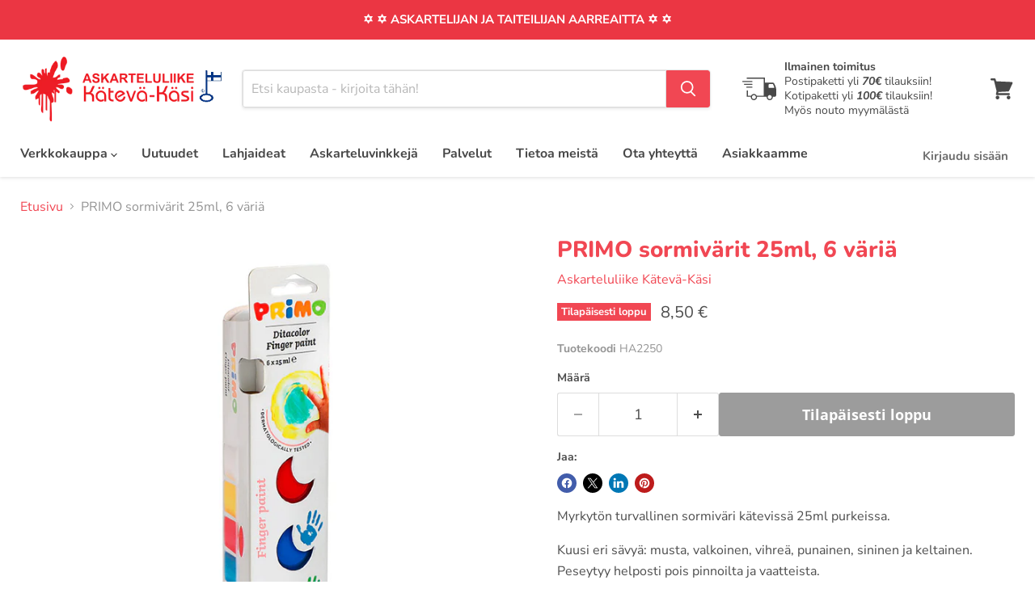

--- FILE ---
content_type: text/html; charset=utf-8
request_url: https://kateva-kasi.fi/products/primo-sormivarit-25ml-6-varia
body_size: 49535
content:
<!doctype html>
<html class="no-js no-touch" lang="fi">


  
  <head>
<!-- Start of Booster Apps Seo-0.1--><title>PRIMO sormivärit 25ml, 6 väriä</title><meta name="google-site-verification" content="Nr2ZZFdphK4b_PGdi1DZ4Opq2NR6Txeh1S8QlA-M5dM" />
<meta name="description" content="Myrkytön turvallinen sormiväri kätevissä 25ml purkeissa. Kuusi eri sävyä: musta, valkoinen, vihreä, punainen, sininen ja keltainen. Peseytyy helposti pois pinnoilta ja vaatteista." />
<!-- end of Booster Apps SEO -->

    <meta charset="utf-8">
    <meta http-equiv="x-ua-compatible" content="IE=edge">

    <link rel="preconnect" href="https://cdn.shopify.com">
    <link rel="preconnect" href="https://fonts.shopifycdn.com">
    <link rel="preconnect" href="https://v.shopify.com">
    <link rel="preconnect" href="https://cdn.shopifycloud.com">

    

    

    
      <link rel="shortcut icon" href="//kateva-kasi.fi/cdn/shop/files/favicon_32x32.png?v=1613208495" type="image/png">
    

    
      <link rel="canonical" href="https://kateva-kasi.fi/products/primo-sormivarit-25ml-6-varia" />
    

    <meta name="viewport" content="width=device-width">

    
    





<meta property="og:site_name" content="Askarteluliike Kätevä-Käsi">
<meta property="og:url" content="https://kateva-kasi.fi/products/primo-sormivarit-25ml-6-varia">
<meta property="og:title" content="PRIMO sormivärit 25ml, 6 väriä">
<meta property="og:type" content="product">
<meta property="og:description" content="Myrkytön turvallinen sormiväri kätevissä 25ml purkeissa. Kuusi eri sävyä: musta, valkoinen, vihreä, punainen, sininen ja keltainen. Peseytyy helposti pois pinnoilta ja vaatteista.">




    
    
    

    
    
    <meta
      property="og:image"
      content="https://kateva-kasi.fi/cdn/shop/files/ha2250_1200x1200.jpg?v=1722499654"
    />
    <meta
      property="og:image:secure_url"
      content="https://kateva-kasi.fi/cdn/shop/files/ha2250_1200x1200.jpg?v=1722499654"
    />
    <meta property="og:image:width" content="1200" />
    <meta property="og:image:height" content="1200" />
    
    
    <meta property="og:image:alt" content="PRIMO sormivärit 25ml 6 väriä - Askarteluliike Kätevä-Käsi" />
  












<meta name="twitter:title" content="PRIMO sormivärit 25ml, 6 väriä">
<meta name="twitter:description" content="Myrkytön turvallinen sormiväri kätevissä 25ml purkeissa. Kuusi eri sävyä: musta, valkoinen, vihreä, punainen, sininen ja keltainen. Peseytyy helposti pois pinnoilta ja vaatteista.">


    
    
    
      
      
      <meta name="twitter:card" content="summary">
    
    
    <meta
      property="twitter:image"
      content="https://kateva-kasi.fi/cdn/shop/files/ha2250_1200x1200_crop_center.jpg?v=1722499654"
    />
    <meta property="twitter:image:width" content="1200" />
    <meta property="twitter:image:height" content="1200" />
    
    
    <meta property="twitter:image:alt" content="PRIMO sormivärit 25ml 6 väriä - Askarteluliike Kätevä-Käsi" />
  



    <link rel="preload" href="//kateva-kasi.fi/cdn/fonts/nunito/nunito_n7.37cf9b8cf43b3322f7e6e13ad2aad62ab5dc9109.woff2" as="font" crossorigin="anonymous">
    <link rel="preload" as="style" href="//kateva-kasi.fi/cdn/shop/t/9/assets/theme.css?v=117346835237345505621753257301">

    <script>window.performance && window.performance.mark && window.performance.mark('shopify.content_for_header.start');</script><meta name="google-site-verification" content="Nr2ZZFdphK4b_PGdi1DZ4Opq2NR6Txeh1S8QlA-M5dM">
<meta name="facebook-domain-verification" content="xjtbrgt98lruylbk8y7nfm534vj9lf">
<meta name="facebook-domain-verification" content="dueiswsz1j1y3k5nfce01ksrcw7s93">
<meta id="shopify-digital-wallet" name="shopify-digital-wallet" content="/38630326403/digital_wallets/dialog">
<link rel="alternate" type="application/json+oembed" href="https://kateva-kasi.fi/products/primo-sormivarit-25ml-6-varia.oembed">
<script async="async" src="/checkouts/internal/preloads.js?locale=fi-FI"></script>
<script id="shopify-features" type="application/json">{"accessToken":"2c74eee16d0beac782dbab131513940b","betas":["rich-media-storefront-analytics"],"domain":"kateva-kasi.fi","predictiveSearch":true,"shopId":38630326403,"locale":"fi"}</script>
<script>var Shopify = Shopify || {};
Shopify.shop = "kateva-kasi.myshopify.com";
Shopify.locale = "fi";
Shopify.currency = {"active":"EUR","rate":"1.0"};
Shopify.country = "FI";
Shopify.theme = {"name":"[LIVE] Empire","id":176235970905,"schema_name":"Empire","schema_version":"11.1.1","theme_store_id":838,"role":"main"};
Shopify.theme.handle = "null";
Shopify.theme.style = {"id":null,"handle":null};
Shopify.cdnHost = "kateva-kasi.fi/cdn";
Shopify.routes = Shopify.routes || {};
Shopify.routes.root = "/";</script>
<script type="module">!function(o){(o.Shopify=o.Shopify||{}).modules=!0}(window);</script>
<script>!function(o){function n(){var o=[];function n(){o.push(Array.prototype.slice.apply(arguments))}return n.q=o,n}var t=o.Shopify=o.Shopify||{};t.loadFeatures=n(),t.autoloadFeatures=n()}(window);</script>
<script id="shop-js-analytics" type="application/json">{"pageType":"product"}</script>
<script defer="defer" async type="module" src="//kateva-kasi.fi/cdn/shopifycloud/shop-js/modules/v2/client.init-shop-cart-sync_BaVYBPKc.fi.esm.js"></script>
<script defer="defer" async type="module" src="//kateva-kasi.fi/cdn/shopifycloud/shop-js/modules/v2/chunk.common_CTbb0h5t.esm.js"></script>
<script defer="defer" async type="module" src="//kateva-kasi.fi/cdn/shopifycloud/shop-js/modules/v2/chunk.modal_DUS8DR4E.esm.js"></script>
<script type="module">
  await import("//kateva-kasi.fi/cdn/shopifycloud/shop-js/modules/v2/client.init-shop-cart-sync_BaVYBPKc.fi.esm.js");
await import("//kateva-kasi.fi/cdn/shopifycloud/shop-js/modules/v2/chunk.common_CTbb0h5t.esm.js");
await import("//kateva-kasi.fi/cdn/shopifycloud/shop-js/modules/v2/chunk.modal_DUS8DR4E.esm.js");

  window.Shopify.SignInWithShop?.initShopCartSync?.({"fedCMEnabled":true,"windoidEnabled":true});

</script>
<script id="__st">var __st={"a":38630326403,"offset":7200,"reqid":"ae5520e7-a359-46d1-a902-d26f31160152-1769455666","pageurl":"kateva-kasi.fi\/products\/primo-sormivarit-25ml-6-varia","u":"ccbca2808eb1","p":"product","rtyp":"product","rid":9496300355929};</script>
<script>window.ShopifyPaypalV4VisibilityTracking = true;</script>
<script id="captcha-bootstrap">!function(){'use strict';const t='contact',e='account',n='new_comment',o=[[t,t],['blogs',n],['comments',n],[t,'customer']],c=[[e,'customer_login'],[e,'guest_login'],[e,'recover_customer_password'],[e,'create_customer']],r=t=>t.map((([t,e])=>`form[action*='/${t}']:not([data-nocaptcha='true']) input[name='form_type'][value='${e}']`)).join(','),a=t=>()=>t?[...document.querySelectorAll(t)].map((t=>t.form)):[];function s(){const t=[...o],e=r(t);return a(e)}const i='password',u='form_key',d=['recaptcha-v3-token','g-recaptcha-response','h-captcha-response',i],f=()=>{try{return window.sessionStorage}catch{return}},m='__shopify_v',_=t=>t.elements[u];function p(t,e,n=!1){try{const o=window.sessionStorage,c=JSON.parse(o.getItem(e)),{data:r}=function(t){const{data:e,action:n}=t;return t[m]||n?{data:e,action:n}:{data:t,action:n}}(c);for(const[e,n]of Object.entries(r))t.elements[e]&&(t.elements[e].value=n);n&&o.removeItem(e)}catch(o){console.error('form repopulation failed',{error:o})}}const l='form_type',E='cptcha';function T(t){t.dataset[E]=!0}const w=window,h=w.document,L='Shopify',v='ce_forms',y='captcha';let A=!1;((t,e)=>{const n=(g='f06e6c50-85a8-45c8-87d0-21a2b65856fe',I='https://cdn.shopify.com/shopifycloud/storefront-forms-hcaptcha/ce_storefront_forms_captcha_hcaptcha.v1.5.2.iife.js',D={infoText:'hCaptchan suojaama',privacyText:'Tietosuoja',termsText:'Ehdot'},(t,e,n)=>{const o=w[L][v],c=o.bindForm;if(c)return c(t,g,e,D).then(n);var r;o.q.push([[t,g,e,D],n]),r=I,A||(h.body.append(Object.assign(h.createElement('script'),{id:'captcha-provider',async:!0,src:r})),A=!0)});var g,I,D;w[L]=w[L]||{},w[L][v]=w[L][v]||{},w[L][v].q=[],w[L][y]=w[L][y]||{},w[L][y].protect=function(t,e){n(t,void 0,e),T(t)},Object.freeze(w[L][y]),function(t,e,n,w,h,L){const[v,y,A,g]=function(t,e,n){const i=e?o:[],u=t?c:[],d=[...i,...u],f=r(d),m=r(i),_=r(d.filter((([t,e])=>n.includes(e))));return[a(f),a(m),a(_),s()]}(w,h,L),I=t=>{const e=t.target;return e instanceof HTMLFormElement?e:e&&e.form},D=t=>v().includes(t);t.addEventListener('submit',(t=>{const e=I(t);if(!e)return;const n=D(e)&&!e.dataset.hcaptchaBound&&!e.dataset.recaptchaBound,o=_(e),c=g().includes(e)&&(!o||!o.value);(n||c)&&t.preventDefault(),c&&!n&&(function(t){try{if(!f())return;!function(t){const e=f();if(!e)return;const n=_(t);if(!n)return;const o=n.value;o&&e.removeItem(o)}(t);const e=Array.from(Array(32),(()=>Math.random().toString(36)[2])).join('');!function(t,e){_(t)||t.append(Object.assign(document.createElement('input'),{type:'hidden',name:u})),t.elements[u].value=e}(t,e),function(t,e){const n=f();if(!n)return;const o=[...t.querySelectorAll(`input[type='${i}']`)].map((({name:t})=>t)),c=[...d,...o],r={};for(const[a,s]of new FormData(t).entries())c.includes(a)||(r[a]=s);n.setItem(e,JSON.stringify({[m]:1,action:t.action,data:r}))}(t,e)}catch(e){console.error('failed to persist form',e)}}(e),e.submit())}));const S=(t,e)=>{t&&!t.dataset[E]&&(n(t,e.some((e=>e===t))),T(t))};for(const o of['focusin','change'])t.addEventListener(o,(t=>{const e=I(t);D(e)&&S(e,y())}));const B=e.get('form_key'),M=e.get(l),P=B&&M;t.addEventListener('DOMContentLoaded',(()=>{const t=y();if(P)for(const e of t)e.elements[l].value===M&&p(e,B);[...new Set([...A(),...v().filter((t=>'true'===t.dataset.shopifyCaptcha))])].forEach((e=>S(e,t)))}))}(h,new URLSearchParams(w.location.search),n,t,e,['guest_login'])})(!0,!0)}();</script>
<script integrity="sha256-4kQ18oKyAcykRKYeNunJcIwy7WH5gtpwJnB7kiuLZ1E=" data-source-attribution="shopify.loadfeatures" defer="defer" src="//kateva-kasi.fi/cdn/shopifycloud/storefront/assets/storefront/load_feature-a0a9edcb.js" crossorigin="anonymous"></script>
<script data-source-attribution="shopify.dynamic_checkout.dynamic.init">var Shopify=Shopify||{};Shopify.PaymentButton=Shopify.PaymentButton||{isStorefrontPortableWallets:!0,init:function(){window.Shopify.PaymentButton.init=function(){};var t=document.createElement("script");t.src="https://kateva-kasi.fi/cdn/shopifycloud/portable-wallets/latest/portable-wallets.fi.js",t.type="module",document.head.appendChild(t)}};
</script>
<script data-source-attribution="shopify.dynamic_checkout.buyer_consent">
  function portableWalletsHideBuyerConsent(e){var t=document.getElementById("shopify-buyer-consent"),n=document.getElementById("shopify-subscription-policy-button");t&&n&&(t.classList.add("hidden"),t.setAttribute("aria-hidden","true"),n.removeEventListener("click",e))}function portableWalletsShowBuyerConsent(e){var t=document.getElementById("shopify-buyer-consent"),n=document.getElementById("shopify-subscription-policy-button");t&&n&&(t.classList.remove("hidden"),t.removeAttribute("aria-hidden"),n.addEventListener("click",e))}window.Shopify?.PaymentButton&&(window.Shopify.PaymentButton.hideBuyerConsent=portableWalletsHideBuyerConsent,window.Shopify.PaymentButton.showBuyerConsent=portableWalletsShowBuyerConsent);
</script>
<script data-source-attribution="shopify.dynamic_checkout.cart.bootstrap">document.addEventListener("DOMContentLoaded",(function(){function t(){return document.querySelector("shopify-accelerated-checkout-cart, shopify-accelerated-checkout")}if(t())Shopify.PaymentButton.init();else{new MutationObserver((function(e,n){t()&&(Shopify.PaymentButton.init(),n.disconnect())})).observe(document.body,{childList:!0,subtree:!0})}}));
</script>
<script id='scb4127' type='text/javascript' async='' src='https://kateva-kasi.fi/cdn/shopifycloud/privacy-banner/storefront-banner.js'></script>
<script>window.performance && window.performance.mark && window.performance.mark('shopify.content_for_header.end');</script>

    <link href="//kateva-kasi.fi/cdn/shop/t/9/assets/theme.css?v=117346835237345505621753257301" rel="stylesheet" type="text/css" media="all" />

    
      <link href="//kateva-kasi.fi/cdn/shop/t/9/assets/ripple.css?v=100240391239311985871733714988" rel="stylesheet" type="text/css" media="all" />
    

    
    <script>
      window.Theme = window.Theme || {};
      window.Theme.version = '11.1.1';
      window.Theme.name = 'Empire';
      window.Theme.routes = {
        "root_url": "/",
        "account_url": "/account",
        "account_login_url": "https://account.kateva-kasi.fi?locale=fi&region_country=FI",
        "account_logout_url": "/account/logout",
        "account_register_url": "https://account.kateva-kasi.fi?locale=fi",
        "account_addresses_url": "/account/addresses",
        "collections_url": "/collections",
        "all_products_collection_url": "/collections/all",
        "search_url": "/search",
        "predictive_search_url": "/search/suggest",
        "cart_url": "/cart",
        "cart_add_url": "/cart/add",
        "cart_change_url": "/cart/change",
        "cart_clear_url": "/cart/clear",
        "product_recommendations_url": "/recommendations/products",
      };
    </script>
    

    <!-- Google Tag Manager -->
    <script>(function(w,d,s,l,i){w[l]=w[l]||[];w[l].push({'gtm.start':
    new Date().getTime(),event:'gtm.js'});var f=d.getElementsByTagName(s)[0],
    j=d.createElement(s),dl=l!='dataLayer'?'&l='+l:'';j.async=true;j.src=
    'https://www.googletagmanager.com/gtm.js?id='+i+dl;f.parentNode.insertBefore(j,f);
    })(window,document,'script','dataLayer','GTM-5BC2KDH');</script>
    <!-- End Google Tag Manager -->  

  <!-- BEGIN app block: shopify://apps/judge-me-reviews/blocks/judgeme_core/61ccd3b1-a9f2-4160-9fe9-4fec8413e5d8 --><!-- Start of Judge.me Core -->






<link rel="dns-prefetch" href="https://cdnwidget.judge.me">
<link rel="dns-prefetch" href="https://cdn.judge.me">
<link rel="dns-prefetch" href="https://cdn1.judge.me">
<link rel="dns-prefetch" href="https://api.judge.me">

<script data-cfasync='false' class='jdgm-settings-script'>window.jdgmSettings={"pagination":5,"disable_web_reviews":false,"badge_no_review_text":"Ei arvosteluja","badge_n_reviews_text":"{{ n }} arvostelu/arvostelua","badge_star_color":"#FFDF00","hide_badge_preview_if_no_reviews":true,"badge_hide_text":false,"enforce_center_preview_badge":false,"widget_title":"Asiakasarvostelut","widget_open_form_text":"Kirjoita arvostelu","widget_close_form_text":"Peruuta arvostelu","widget_refresh_page_text":"Päivitä sivu","widget_summary_text":"Perustuu {{ number_of_reviews }} arvosteluun","widget_no_review_text":"Ei vielä arvosteluja","widget_name_field_text":"Näytettävä nimi","widget_verified_name_field_text":"Vahvistettu nimi (julkinen)","widget_name_placeholder_text":"Näytettävä nimi","widget_required_field_error_text":"Tämä kenttä on pakollinen.","widget_email_field_text":"Sähköpostiosoite","widget_verified_email_field_text":"Vahvistettu sähköposti (yksityinen, ei muokattavissa)","widget_email_placeholder_text":"Sähköpostiosoitteesi","widget_email_field_error_text":"Syötä kelvollinen sähköpostiosoite.","widget_rating_field_text":"Arvosana","widget_review_title_field_text":"Arvostelun otsikko","widget_review_title_placeholder_text":"Anna arvostelullesi otsikko","widget_review_body_field_text":"Arvostelun sisältö","widget_review_body_placeholder_text":"Aloita kirjoittaminen tässä...","widget_pictures_field_text":"Kuva/Video (valinnainen)","widget_submit_review_text":"Lähetä arvostelu","widget_submit_verified_review_text":"Lähetä vahvistettu arvostelu","widget_submit_success_msg_with_auto_publish":"Kiitos! Päivitä sivu hetken kuluttua nähdäksesi arvostelusi. Voit poistaa tai muokata arvosteluasi kirjautumalla palveluun \u003ca href='https://judge.me/login' target='_blank' rel='nofollow noopener'\u003eJudge.me\u003c/a\u003e","widget_submit_success_msg_no_auto_publish":"Kiitos! Arvostelusi julkaistaan, kun kaupan ylläpitäjä on hyväksynyt sen. Voit poistaa tai muokata arvosteluasi kirjautumalla palveluun \u003ca href='https://judge.me/login' target='_blank' rel='nofollow noopener'\u003eJudge.me\u003c/a\u003e","widget_show_default_reviews_out_of_total_text":"Näytetään {{ n_reviews_shown }} / {{ n_reviews }} arvostelua.","widget_show_all_link_text":"Näytä kaikki","widget_show_less_link_text":"Näytä vähemmän","widget_author_said_text":"{{ reviewer_name }} sanoi:","widget_days_text":"{{ n }} päivää sitten","widget_weeks_text":"{{ n }} viikko/viikkoa sitten","widget_months_text":"{{ n }} kuukausi/kuukautta sitten","widget_years_text":"{{ n }} vuosi/vuotta sitten","widget_yesterday_text":"Eilen","widget_today_text":"Tänään","widget_replied_text":"\u003e\u003e {{ shop_name }} vastasi:","widget_read_more_text":"Lue lisää","widget_reviewer_name_as_initial":"","widget_rating_filter_color":"","widget_rating_filter_see_all_text":"Katso kaikki arvostelut","widget_sorting_most_recent_text":"Uusimmat","widget_sorting_highest_rating_text":"Korkein arvosana","widget_sorting_lowest_rating_text":"Alhaisin arvosana","widget_sorting_with_pictures_text":"Vain kuvat","widget_sorting_most_helpful_text":"Hyödyllisimmät","widget_open_question_form_text":"Esitä kysymys","widget_reviews_subtab_text":"Arvostelut","widget_questions_subtab_text":"Kysymykset","widget_question_label_text":"Kysymys","widget_answer_label_text":"Vastaus","widget_question_placeholder_text":"Kirjoita kysymyksesi tähän","widget_submit_question_text":"Lähetä kysymys","widget_question_submit_success_text":"Kiitos kysymyksestäsi! Ilmoitamme sinulle, kun siihen vastataan.","widget_star_color":"#FFDF00","verified_badge_text":"Vahvistettu","verified_badge_bg_color":"","verified_badge_text_color":"","verified_badge_placement":"left-of-reviewer-name","widget_review_max_height":"","widget_hide_border":false,"widget_social_share":false,"widget_thumb":false,"widget_review_location_show":false,"widget_location_format":"","all_reviews_include_out_of_store_products":true,"all_reviews_out_of_store_text":"(kaupan ulkopuolella)","all_reviews_pagination":100,"all_reviews_product_name_prefix_text":"koskien","enable_review_pictures":true,"enable_question_anwser":false,"widget_theme":"","review_date_format":"dd/mm/yyyy","default_sort_method":"most-recent","widget_product_reviews_subtab_text":"Tuotearvostelut","widget_shop_reviews_subtab_text":"Kaupan arvostelut","widget_other_products_reviews_text":"Arvostelut muille tuotteille","widget_store_reviews_subtab_text":"Kaupan arvostelut","widget_no_store_reviews_text":"Tätä kauppaa ei ole vielä saanut arvosteluja","widget_web_restriction_product_reviews_text":"Tästä tuotteesta ei ole vielä arvosteluja","widget_no_items_text":"Ei löytynyt elementtejä","widget_show_more_text":"Näytä lisää","widget_write_a_store_review_text":"Kirjoita kauppa-arvostelu","widget_other_languages_heading":"Arvosteluja muilla kielillä","widget_translate_review_text":"Käännä arvostelu kielelle {{ language }}","widget_translating_review_text":"Käännetään...","widget_show_original_translation_text":"Näytä alkuperäinen ({{ language }})","widget_translate_review_failed_text":"Arvostelua ei voitu kääntää.","widget_translate_review_retry_text":"Yritä uudelleen","widget_translate_review_try_again_later_text":"Yritä myöhemmin uudelleen","show_product_url_for_grouped_product":false,"widget_sorting_pictures_first_text":"Kuvat ensin","show_pictures_on_all_rev_page_mobile":false,"show_pictures_on_all_rev_page_desktop":false,"floating_tab_hide_mobile_install_preference":false,"floating_tab_button_name":"★ Arvostelut","floating_tab_title":"Anna asiakkaiden puhua puolestamme","floating_tab_button_color":"","floating_tab_button_background_color":"","floating_tab_url":"","floating_tab_url_enabled":false,"floating_tab_tab_style":"text","all_reviews_text_badge_text":"Asiakkaat arvioivat meitä {{ shop.metafields.judgeme.all_reviews_rating | round: 1 }}/5 perustuen {{ shop.metafields.judgeme.all_reviews_count }} arvosteluun.","all_reviews_text_badge_text_branded_style":"{{ shop.metafields.judgeme.all_reviews_rating | round: 1 }} / 5 tähteä perustuen {{ shop.metafields.judgeme.all_reviews_count }} arvosteluun","is_all_reviews_text_badge_a_link":false,"show_stars_for_all_reviews_text_badge":false,"all_reviews_text_badge_url":"","all_reviews_text_style":"branded","all_reviews_text_color_style":"judgeme_brand_color","all_reviews_text_color":"#108474","all_reviews_text_show_jm_brand":false,"featured_carousel_show_header":true,"featured_carousel_title":"Annetaan asiakkaiden puhua puolestamme ❤️","testimonials_carousel_title":"Asiakas sanoo","videos_carousel_title":"Todelliset asiakkaiden tarinat","cards_carousel_title":"Asiakas sanoo","featured_carousel_count_text":"{{ n }} arvostelusta","featured_carousel_add_link_to_all_reviews_page":false,"featured_carousel_url":"","featured_carousel_show_images":true,"featured_carousel_autoslide_interval":5,"featured_carousel_arrows_on_the_sides":false,"featured_carousel_height":250,"featured_carousel_width":100,"featured_carousel_image_size":0,"featured_carousel_image_height":250,"featured_carousel_arrow_color":"#eeeeee","verified_count_badge_style":"branded","verified_count_badge_orientation":"horizontal","verified_count_badge_color_style":"judgeme_brand_color","verified_count_badge_color":"#108474","is_verified_count_badge_a_link":false,"verified_count_badge_url":"","verified_count_badge_show_jm_brand":true,"widget_rating_preset_default":5,"widget_first_sub_tab":"product-reviews","widget_show_histogram":true,"widget_histogram_use_custom_color":false,"widget_pagination_use_custom_color":false,"widget_star_use_custom_color":false,"widget_verified_badge_use_custom_color":false,"widget_write_review_use_custom_color":false,"picture_reminder_submit_button":"Upload Pictures","enable_review_videos":false,"mute_video_by_default":false,"widget_sorting_videos_first_text":"Videot ensin","widget_review_pending_text":"Odottaa","featured_carousel_items_for_large_screen":4,"social_share_options_order":"Facebook,Twitter","remove_microdata_snippet":true,"disable_json_ld":false,"enable_json_ld_products":false,"preview_badge_show_question_text":false,"preview_badge_no_question_text":"Ei kysymyksiä","preview_badge_n_question_text":"{{ number_of_questions }} kysymys/kysymystä","qa_badge_show_icon":false,"qa_badge_position":"same-row","remove_judgeme_branding":false,"widget_add_search_bar":false,"widget_search_bar_placeholder":"Haku","widget_sorting_verified_only_text":"Vain vahvistetut","featured_carousel_theme":"default","featured_carousel_show_rating":true,"featured_carousel_show_title":true,"featured_carousel_show_body":true,"featured_carousel_show_date":false,"featured_carousel_show_reviewer":true,"featured_carousel_show_product":false,"featured_carousel_header_background_color":"#108474","featured_carousel_header_text_color":"#ffffff","featured_carousel_name_product_separator":"reviewed","featured_carousel_full_star_background":"#108474","featured_carousel_empty_star_background":"#dadada","featured_carousel_vertical_theme_background":"#f9fafb","featured_carousel_verified_badge_enable":true,"featured_carousel_verified_badge_color":"#108474","featured_carousel_border_style":"round","featured_carousel_review_line_length_limit":3,"featured_carousel_more_reviews_button_text":"Lue lisää arvosteluja","featured_carousel_view_product_button_text":"Katso tuote","all_reviews_page_load_reviews_on":"scroll","all_reviews_page_load_more_text":"Lataa lisää arvosteluja","disable_fb_tab_reviews":false,"enable_ajax_cdn_cache":false,"widget_public_name_text":"näytetään julkisesti kuten","default_reviewer_name":"Kaija Kätevä","default_reviewer_name_has_non_latin":true,"widget_reviewer_anonymous":"Nimetön","medals_widget_title":"Judge.me Arvostelumitalit","medals_widget_background_color":"#f9fafb","medals_widget_position":"footer_all_pages","medals_widget_border_color":"#f9fafb","medals_widget_verified_text_position":"left","medals_widget_use_monochromatic_version":false,"medals_widget_elements_color":"#108474","show_reviewer_avatar":true,"widget_invalid_yt_video_url_error_text":"Ei YouTube-videon URL","widget_max_length_field_error_text":"Syötä enintään {0} merkkiä.","widget_show_country_flag":false,"widget_show_collected_via_shop_app":true,"widget_verified_by_shop_badge_style":"light","widget_verified_by_shop_text":"Kaupan vahvistama","widget_show_photo_gallery":false,"widget_load_with_code_splitting":true,"widget_ugc_install_preference":false,"widget_ugc_title":"Valmistettu meiltä, jaettu sinulta","widget_ugc_subtitle":"Merkitse meidät nähdäksesi kuvasi esillä sivullamme","widget_ugc_arrows_color":"#ffffff","widget_ugc_primary_button_text":"Osta nyt","widget_ugc_primary_button_background_color":"#108474","widget_ugc_primary_button_text_color":"#ffffff","widget_ugc_primary_button_border_width":"0","widget_ugc_primary_button_border_style":"none","widget_ugc_primary_button_border_color":"#108474","widget_ugc_primary_button_border_radius":"25","widget_ugc_secondary_button_text":"Lataa lisää","widget_ugc_secondary_button_background_color":"#ffffff","widget_ugc_secondary_button_text_color":"#108474","widget_ugc_secondary_button_border_width":"2","widget_ugc_secondary_button_border_style":"solid","widget_ugc_secondary_button_border_color":"#108474","widget_ugc_secondary_button_border_radius":"25","widget_ugc_reviews_button_text":"Katso arvostelut","widget_ugc_reviews_button_background_color":"#ffffff","widget_ugc_reviews_button_text_color":"#108474","widget_ugc_reviews_button_border_width":"2","widget_ugc_reviews_button_border_style":"solid","widget_ugc_reviews_button_border_color":"#108474","widget_ugc_reviews_button_border_radius":"25","widget_ugc_reviews_button_link_to":"judgeme-reviews-page","widget_ugc_show_post_date":true,"widget_ugc_max_width":"800","widget_rating_metafield_value_type":true,"widget_primary_color":"#EB3643","widget_enable_secondary_color":false,"widget_secondary_color":"#edf5f5","widget_summary_average_rating_text":"{{ average_rating }} / 5","widget_media_grid_title":"Asiakkaiden kuvia \u0026 videoita","widget_media_grid_see_more_text":"Katso lisää","widget_round_style":false,"widget_show_product_medals":true,"widget_verified_by_judgeme_text":"Judge.me:n vahvistama","widget_show_store_medals":true,"widget_verified_by_judgeme_text_in_store_medals":"Judge.me:n vahvistama","widget_media_field_exceed_quantity_message":"Valitettavasti voimme hyväksyä vain {{ max_media }} yhtä arvostelua kohden.","widget_media_field_exceed_limit_message":"{{ file_name }} on liian suuri, valitse {{ media_type }} joka on alle {{ size_limit }}MB.","widget_review_submitted_text":"Arvostelu lähetetty!","widget_question_submitted_text":"Kysymys lähetetty!","widget_close_form_text_question":"Peruuta","widget_write_your_answer_here_text":"Kirjoita vastauksesi tähän","widget_enabled_branded_link":true,"widget_show_collected_by_judgeme":false,"widget_reviewer_name_color":"","widget_write_review_text_color":"","widget_write_review_bg_color":"","widget_collected_by_judgeme_text":"Keräsi Judge.me","widget_pagination_type":"standard","widget_load_more_text":"Lataa lisää","widget_load_more_color":"#108474","widget_full_review_text":"Koko arvostelu","widget_read_more_reviews_text":"Lue lisää arvosteluja","widget_read_questions_text":"Lue kysymyksiä","widget_questions_and_answers_text":"Kysymykset \u0026 vastaukset","widget_verified_by_text":"Vahvistanut","widget_verified_text":"Vahvistettu","widget_number_of_reviews_text":"{{ number_of_reviews }} arvostelua","widget_back_button_text":"Takaisin","widget_next_button_text":"Seuraava","widget_custom_forms_filter_button":"Suodattimet","custom_forms_style":"horizontal","widget_show_review_information":false,"how_reviews_are_collected":"Miten arvostelut kerätään?","widget_show_review_keywords":false,"widget_gdpr_statement":"Miten käytämme tietojasi: Otamme sinuun yhteyttä vain jättämääsi arvosteluun liittyen, ja vain tarvittaessa. Lähettämällä arvostelusi hyväksyt Judge.me:n \u003ca href='https://judge.me/terms' target='_blank' rel='nofollow noopener'\u003ekäyttöehdot\u003c/a\u003e, \u003ca href='https://judge.me/privacy' target='_blank' rel='nofollow noopener'\u003etietosuojakäytännön\u003c/a\u003e ja \u003ca href='https://judge.me/content-policy' target='_blank' rel='nofollow noopener'\u003esisältökäytännöt\u003c/a\u003e.","widget_multilingual_sorting_enabled":false,"widget_translate_review_content_enabled":false,"widget_translate_review_content_method":"manual","popup_widget_review_selection":"automatically_with_pictures","popup_widget_round_border_style":true,"popup_widget_show_title":true,"popup_widget_show_body":true,"popup_widget_show_reviewer":false,"popup_widget_show_product":true,"popup_widget_show_pictures":true,"popup_widget_use_review_picture":true,"popup_widget_show_on_home_page":true,"popup_widget_show_on_product_page":true,"popup_widget_show_on_collection_page":true,"popup_widget_show_on_cart_page":true,"popup_widget_position":"bottom_left","popup_widget_first_review_delay":5,"popup_widget_duration":5,"popup_widget_interval":5,"popup_widget_review_count":5,"popup_widget_hide_on_mobile":true,"review_snippet_widget_round_border_style":true,"review_snippet_widget_card_color":"#FFFFFF","review_snippet_widget_slider_arrows_background_color":"#FFFFFF","review_snippet_widget_slider_arrows_color":"#000000","review_snippet_widget_star_color":"#108474","show_product_variant":false,"all_reviews_product_variant_label_text":"Muunnelma: ","widget_show_verified_branding":false,"widget_ai_summary_title":"Asiakkaat sanovat","widget_ai_summary_disclaimer":"Tekoälyn luoma arvostelujen yhteenveto viimeaikaisten asiakasarviointien perusteella","widget_show_ai_summary":false,"widget_show_ai_summary_bg":false,"widget_show_review_title_input":true,"redirect_reviewers_invited_via_email":"review_widget","request_store_review_after_product_review":false,"request_review_other_products_in_order":false,"review_form_color_scheme":"default","review_form_corner_style":"square","review_form_star_color":{},"review_form_text_color":"#333333","review_form_background_color":"#ffffff","review_form_field_background_color":"#fafafa","review_form_button_color":{},"review_form_button_text_color":"#ffffff","review_form_modal_overlay_color":"#000000","review_content_screen_title_text":"Miten arvosteleisit tämän tuotteen?","review_content_introduction_text":"Olisimme iloisia, jos voisit jakaa hieman kokemuksistasi.","store_review_form_title_text":"Miten arvosteleisit tämän kaupan?","store_review_form_introduction_text":"Olisimme iloisia, jos voisit jakaa hieman kokemuksistasi.","show_review_guidance_text":true,"one_star_review_guidance_text":"Huono","five_star_review_guidance_text":"Hienoa","customer_information_screen_title_text":"Tietoja sinusta","customer_information_introduction_text":"Kerro meille lisää itsestäsi","custom_questions_screen_title_text":"Kokemuksesi tarkemmin","custom_questions_introduction_text":"Tässä muutama kysymys, joka auttaa meitä ymmärtämään kokemuksestasi enemmän.","review_submitted_screen_title_text":"Kiitos arvostelustasi!","review_submitted_screen_thank_you_text":"Käsittelemme sitä ja se ilmestyy kauppaan pian.","review_submitted_screen_email_verification_text":"Vahvista sähköpostiosoitteesi klikkaamalla juuri lähettämäämme linkkiä. Tämä auttaa meitä pitämään arvostelut aidokkaina.","review_submitted_request_store_review_text":"Haluaisitko jakaa kokemuksesi ostamisesta meiltä?","review_submitted_review_other_products_text":"Haluaisitko arvostella näitä tuotteita?","store_review_screen_title_text":"Haluaisitko jakaa kokemuksesi ostamisesta meiltä?","store_review_introduction_text":"Arvostelemme palautetta ja käytämme sitä parantamaan tuotteita ja palveluja. Jaa mielipiteesi tai ehdotukset.","reviewer_media_screen_title_picture_text":"Jaa kuva","reviewer_media_introduction_picture_text":"Lataa kuva tukeaksesi arvosteluasi.","reviewer_media_screen_title_video_text":"Jaa video","reviewer_media_introduction_video_text":"Lataa video tukeaksesi arvosteluasi.","reviewer_media_screen_title_picture_or_video_text":"Jaa kuva tai video","reviewer_media_introduction_picture_or_video_text":"Lataa kuva tai video tukeaksesi arvosteluasi.","reviewer_media_youtube_url_text":"Liitä Youtube-URL tähän","advanced_settings_next_step_button_text":"Seuraava","advanced_settings_close_review_button_text":"Sulje","modal_write_review_flow":false,"write_review_flow_required_text":"Pakollinen","write_review_flow_privacy_message_text":"Respektoimme tietosi.","write_review_flow_anonymous_text":"Arvostelu nimettömänä","write_review_flow_visibility_text":"Tämä ei näy muille asiakkaille.","write_review_flow_multiple_selection_help_text":"Valitse niin monta kuin haluat","write_review_flow_single_selection_help_text":"Valitse yksi vaihtoehto","write_review_flow_required_field_error_text":"Tämä kenttä on pakollinen","write_review_flow_invalid_email_error_text":"Anna kelvollinen sähköpostiosoite","write_review_flow_max_length_error_text":"Enintään {{ max_length }} merkkiä.","write_review_flow_media_upload_text":"\u003cb\u003eNapsauta ladataksesi\u003c/b\u003e tai vedä ja pudota","write_review_flow_gdpr_statement":"Otamme sinuun yhteyttä vain arvostelustasi, jos se on tarpeen. Lähettämällä arvostelusi hyväksyt \u003ca href='https://judge.me/terms' target='_blank' rel='nofollow noopener'\u003ekäyttöehtomme\u003c/a\u003e ja \u003ca href='https://judge.me/privacy' target='_blank' rel='nofollow noopener'\u003etietosuojakäytäntömme\u003c/a\u003e.","rating_only_reviews_enabled":false,"show_negative_reviews_help_screen":false,"new_review_flow_help_screen_rating_threshold":3,"negative_review_resolution_screen_title_text":"Kerro meille lisää","negative_review_resolution_text":"Kokemuksesi on meille tärkeä. Jos ostoksessasi oli ongelmia, olemme täällä auttamassa. Älä epäröi ottaa meihin yhteyttä, haluaisimme saada tilaisuuden korjata asiat.","negative_review_resolution_button_text":"Ota meihin yhteyttä","negative_review_resolution_proceed_with_review_text":"Jätä arvostelu","negative_review_resolution_subject":"Ongelma ostoksessa kaupalta {{ shop_name }}.{{ order_name }}","preview_badge_collection_page_install_status":false,"widget_review_custom_css":"","preview_badge_custom_css":"","preview_badge_stars_count":"5-stars","featured_carousel_custom_css":"","floating_tab_custom_css":"","all_reviews_widget_custom_css":"","medals_widget_custom_css":"","verified_badge_custom_css":"","all_reviews_text_custom_css":"","transparency_badges_collected_via_store_invite":false,"transparency_badges_from_another_provider":false,"transparency_badges_collected_from_store_visitor":false,"transparency_badges_collected_by_verified_review_provider":false,"transparency_badges_earned_reward":false,"transparency_badges_collected_via_store_invite_text":"Arvostelu kerätty kaupan kutsun kautta","transparency_badges_from_another_provider_text":"Arvostelu kerätty toisen toimitajan kautta","transparency_badges_collected_from_store_visitor_text":"Arvostelu kerätty kaupan vierailijan kautta","transparency_badges_written_in_google_text":"Arvostelu kirjoitettu Google","transparency_badges_written_in_etsy_text":"Arvostelu kirjoitettu Etsy","transparency_badges_written_in_shop_app_text":"Arvostelu kirjoitettu Shop App","transparency_badges_earned_reward_text":"Arvostelu sai tulevaisuuden ostoksen ehdoksi","product_review_widget_per_page":10,"widget_store_review_label_text":"Kaupan arvostelu","checkout_comment_extension_title_on_product_page":"Customer Comments","checkout_comment_extension_num_latest_comment_show":5,"checkout_comment_extension_format":"name_and_timestamp","checkout_comment_customer_name":"last_initial","checkout_comment_comment_notification":true,"preview_badge_collection_page_install_preference":false,"preview_badge_home_page_install_preference":false,"preview_badge_product_page_install_preference":false,"review_widget_install_preference":"","review_carousel_install_preference":false,"floating_reviews_tab_install_preference":"none","verified_reviews_count_badge_install_preference":false,"all_reviews_text_install_preference":false,"review_widget_best_location":false,"judgeme_medals_install_preference":false,"review_widget_revamp_enabled":false,"review_widget_qna_enabled":false,"review_widget_header_theme":"minimal","review_widget_widget_title_enabled":true,"review_widget_header_text_size":"medium","review_widget_header_text_weight":"regular","review_widget_average_rating_style":"compact","review_widget_bar_chart_enabled":true,"review_widget_bar_chart_type":"numbers","review_widget_bar_chart_style":"standard","review_widget_expanded_media_gallery_enabled":false,"review_widget_reviews_section_theme":"standard","review_widget_image_style":"thumbnails","review_widget_review_image_ratio":"square","review_widget_stars_size":"medium","review_widget_verified_badge":"standard_text","review_widget_review_title_text_size":"medium","review_widget_review_text_size":"medium","review_widget_review_text_length":"medium","review_widget_number_of_columns_desktop":3,"review_widget_carousel_transition_speed":5,"review_widget_custom_questions_answers_display":"always","review_widget_button_text_color":"#FFFFFF","review_widget_text_color":"#000000","review_widget_lighter_text_color":"#7B7B7B","review_widget_corner_styling":"soft","review_widget_review_word_singular":"arvostelu","review_widget_review_word_plural":"arvostelut","review_widget_voting_label":"Hyödyllinen?","review_widget_shop_reply_label":"Vastaus kaupalta {{ shop_name }}:","review_widget_filters_title":"Suodattimet","qna_widget_question_word_singular":"Kysymys","qna_widget_question_word_plural":"Kysymykset","qna_widget_answer_reply_label":"Vastaus {{ answerer_name }}:ltä:","qna_content_screen_title_text":"Kysy kysymystä tästä tuotteesta","qna_widget_question_required_field_error_text":"Syötä kysymys.","qna_widget_flow_gdpr_statement":"Otamme sinuun yhteyttä vain kysymyksesi kohtaa, jos se on tarpeen. Lähettämällä kysymyksesi hyväksyt \u003ca href='https://judge.me/terms' target='_blank' rel='nofollow noopener'\u003ekäyttöehtomme\u003c/a\u003e ja \u003ca href='https://judge.me/privacy' target='_blank' rel='nofollow noopener'\u003etietosuojakäytäntömme\u003c/a\u003e.","qna_widget_question_submitted_text":"Kiitos kysymyksestäsi!","qna_widget_close_form_text_question":"Sulje","qna_widget_question_submit_success_text":"Ilmoitamme teille sähköpostitse, kun vastaamme teihin kysymykseesi.","all_reviews_widget_v2025_enabled":false,"all_reviews_widget_v2025_header_theme":"default","all_reviews_widget_v2025_widget_title_enabled":true,"all_reviews_widget_v2025_header_text_size":"medium","all_reviews_widget_v2025_header_text_weight":"regular","all_reviews_widget_v2025_average_rating_style":"compact","all_reviews_widget_v2025_bar_chart_enabled":true,"all_reviews_widget_v2025_bar_chart_type":"numbers","all_reviews_widget_v2025_bar_chart_style":"standard","all_reviews_widget_v2025_expanded_media_gallery_enabled":false,"all_reviews_widget_v2025_show_store_medals":true,"all_reviews_widget_v2025_show_photo_gallery":true,"all_reviews_widget_v2025_show_review_keywords":false,"all_reviews_widget_v2025_show_ai_summary":false,"all_reviews_widget_v2025_show_ai_summary_bg":false,"all_reviews_widget_v2025_add_search_bar":false,"all_reviews_widget_v2025_default_sort_method":"most-recent","all_reviews_widget_v2025_reviews_per_page":10,"all_reviews_widget_v2025_reviews_section_theme":"default","all_reviews_widget_v2025_image_style":"thumbnails","all_reviews_widget_v2025_review_image_ratio":"square","all_reviews_widget_v2025_stars_size":"medium","all_reviews_widget_v2025_verified_badge":"bold_badge","all_reviews_widget_v2025_review_title_text_size":"medium","all_reviews_widget_v2025_review_text_size":"medium","all_reviews_widget_v2025_review_text_length":"medium","all_reviews_widget_v2025_number_of_columns_desktop":3,"all_reviews_widget_v2025_carousel_transition_speed":5,"all_reviews_widget_v2025_custom_questions_answers_display":"always","all_reviews_widget_v2025_show_product_variant":false,"all_reviews_widget_v2025_show_reviewer_avatar":true,"all_reviews_widget_v2025_reviewer_name_as_initial":"","all_reviews_widget_v2025_review_location_show":false,"all_reviews_widget_v2025_location_format":"","all_reviews_widget_v2025_show_country_flag":false,"all_reviews_widget_v2025_verified_by_shop_badge_style":"light","all_reviews_widget_v2025_social_share":false,"all_reviews_widget_v2025_social_share_options_order":"Facebook,Twitter,LinkedIn,Pinterest","all_reviews_widget_v2025_pagination_type":"standard","all_reviews_widget_v2025_button_text_color":"#FFFFFF","all_reviews_widget_v2025_text_color":"#000000","all_reviews_widget_v2025_lighter_text_color":"#7B7B7B","all_reviews_widget_v2025_corner_styling":"soft","all_reviews_widget_v2025_title":"Asiakasarvostelut","all_reviews_widget_v2025_ai_summary_title":"Asiakkaat sanovat tästä kaupasta","all_reviews_widget_v2025_no_review_text":"Ole ensimmäinen kirjoittamaan arvostelu","platform":"shopify","branding_url":"https://app.judge.me/reviews","branding_text":"Judge.me:n voimalla","locale":"en","reply_name":"Askarteluliike Kätevä-Käsi","widget_version":"3.0","footer":true,"autopublish":true,"review_dates":true,"enable_custom_form":false,"shop_locale":"fi","enable_multi_locales_translations":true,"show_review_title_input":true,"review_verification_email_status":"always","can_be_branded":true,"reply_name_text":"Askarteluliike Kätevä-Käsi"};</script> <style class='jdgm-settings-style'>﻿.jdgm-xx{left:0}:root{--jdgm-primary-color: #EB3643;--jdgm-secondary-color: rgba(235,54,67,0.1);--jdgm-star-color: #FFDF00;--jdgm-write-review-text-color: white;--jdgm-write-review-bg-color: #EB3643;--jdgm-paginate-color: #EB3643;--jdgm-border-radius: 0;--jdgm-reviewer-name-color: #EB3643}.jdgm-histogram__bar-content{background-color:#EB3643}.jdgm-rev[data-verified-buyer=true] .jdgm-rev__icon.jdgm-rev__icon:after,.jdgm-rev__buyer-badge.jdgm-rev__buyer-badge{color:white;background-color:#EB3643}.jdgm-review-widget--small .jdgm-gallery.jdgm-gallery .jdgm-gallery__thumbnail-link:nth-child(8) .jdgm-gallery__thumbnail-wrapper.jdgm-gallery__thumbnail-wrapper:before{content:"Katso lisää"}@media only screen and (min-width: 768px){.jdgm-gallery.jdgm-gallery .jdgm-gallery__thumbnail-link:nth-child(8) .jdgm-gallery__thumbnail-wrapper.jdgm-gallery__thumbnail-wrapper:before{content:"Katso lisää"}}.jdgm-preview-badge .jdgm-star.jdgm-star{color:#FFDF00}.jdgm-prev-badge[data-average-rating='0.00']{display:none !important}.jdgm-author-all-initials{display:none !important}.jdgm-author-last-initial{display:none !important}.jdgm-rev-widg__title{visibility:hidden}.jdgm-rev-widg__summary-text{visibility:hidden}.jdgm-prev-badge__text{visibility:hidden}.jdgm-rev__prod-link-prefix:before{content:'koskien'}.jdgm-rev__variant-label:before{content:'Muunnelma: '}.jdgm-rev__out-of-store-text:before{content:'(kaupan ulkopuolella)'}@media only screen and (min-width: 768px){.jdgm-rev__pics .jdgm-rev_all-rev-page-picture-separator,.jdgm-rev__pics .jdgm-rev__product-picture{display:none}}@media only screen and (max-width: 768px){.jdgm-rev__pics .jdgm-rev_all-rev-page-picture-separator,.jdgm-rev__pics .jdgm-rev__product-picture{display:none}}.jdgm-preview-badge[data-template="product"]{display:none !important}.jdgm-preview-badge[data-template="collection"]{display:none !important}.jdgm-preview-badge[data-template="index"]{display:none !important}.jdgm-review-widget[data-from-snippet="true"]{display:none !important}.jdgm-verified-count-badget[data-from-snippet="true"]{display:none !important}.jdgm-carousel-wrapper[data-from-snippet="true"]{display:none !important}.jdgm-all-reviews-text[data-from-snippet="true"]{display:none !important}.jdgm-medals-section[data-from-snippet="true"]{display:none !important}.jdgm-ugc-media-wrapper[data-from-snippet="true"]{display:none !important}.jdgm-rev__transparency-badge[data-badge-type="review_collected_via_store_invitation"]{display:none !important}.jdgm-rev__transparency-badge[data-badge-type="review_collected_from_another_provider"]{display:none !important}.jdgm-rev__transparency-badge[data-badge-type="review_collected_from_store_visitor"]{display:none !important}.jdgm-rev__transparency-badge[data-badge-type="review_written_in_etsy"]{display:none !important}.jdgm-rev__transparency-badge[data-badge-type="review_written_in_google_business"]{display:none !important}.jdgm-rev__transparency-badge[data-badge-type="review_written_in_shop_app"]{display:none !important}.jdgm-rev__transparency-badge[data-badge-type="review_earned_for_future_purchase"]{display:none !important}.jdgm-review-snippet-widget .jdgm-rev-snippet-widget__cards-container .jdgm-rev-snippet-card{border-radius:8px;background:#fff}.jdgm-review-snippet-widget .jdgm-rev-snippet-widget__cards-container .jdgm-rev-snippet-card__rev-rating .jdgm-star{color:#108474}.jdgm-review-snippet-widget .jdgm-rev-snippet-widget__prev-btn,.jdgm-review-snippet-widget .jdgm-rev-snippet-widget__next-btn{border-radius:50%;background:#fff}.jdgm-review-snippet-widget .jdgm-rev-snippet-widget__prev-btn>svg,.jdgm-review-snippet-widget .jdgm-rev-snippet-widget__next-btn>svg{fill:#000}.jdgm-full-rev-modal.rev-snippet-widget .jm-mfp-container .jm-mfp-content,.jdgm-full-rev-modal.rev-snippet-widget .jm-mfp-container .jdgm-full-rev__icon,.jdgm-full-rev-modal.rev-snippet-widget .jm-mfp-container .jdgm-full-rev__pic-img,.jdgm-full-rev-modal.rev-snippet-widget .jm-mfp-container .jdgm-full-rev__reply{border-radius:8px}.jdgm-full-rev-modal.rev-snippet-widget .jm-mfp-container .jdgm-full-rev[data-verified-buyer="true"] .jdgm-full-rev__icon::after{border-radius:8px}.jdgm-full-rev-modal.rev-snippet-widget .jm-mfp-container .jdgm-full-rev .jdgm-rev__buyer-badge{border-radius:calc( 8px / 2 )}.jdgm-full-rev-modal.rev-snippet-widget .jm-mfp-container .jdgm-full-rev .jdgm-full-rev__replier::before{content:'Askarteluliike Kätevä-Käsi'}.jdgm-full-rev-modal.rev-snippet-widget .jm-mfp-container .jdgm-full-rev .jdgm-full-rev__product-button{border-radius:calc( 8px * 6 )}
</style> <style class='jdgm-settings-style'></style>

  
  
  
  <style class='jdgm-miracle-styles'>
  @-webkit-keyframes jdgm-spin{0%{-webkit-transform:rotate(0deg);-ms-transform:rotate(0deg);transform:rotate(0deg)}100%{-webkit-transform:rotate(359deg);-ms-transform:rotate(359deg);transform:rotate(359deg)}}@keyframes jdgm-spin{0%{-webkit-transform:rotate(0deg);-ms-transform:rotate(0deg);transform:rotate(0deg)}100%{-webkit-transform:rotate(359deg);-ms-transform:rotate(359deg);transform:rotate(359deg)}}@font-face{font-family:'JudgemeStar';src:url("[data-uri]") format("woff");font-weight:normal;font-style:normal}.jdgm-star{font-family:'JudgemeStar';display:inline !important;text-decoration:none !important;padding:0 4px 0 0 !important;margin:0 !important;font-weight:bold;opacity:1;-webkit-font-smoothing:antialiased;-moz-osx-font-smoothing:grayscale}.jdgm-star:hover{opacity:1}.jdgm-star:last-of-type{padding:0 !important}.jdgm-star.jdgm--on:before{content:"\e000"}.jdgm-star.jdgm--off:before{content:"\e001"}.jdgm-star.jdgm--half:before{content:"\e002"}.jdgm-widget *{margin:0;line-height:1.4;-webkit-box-sizing:border-box;-moz-box-sizing:border-box;box-sizing:border-box;-webkit-overflow-scrolling:touch}.jdgm-hidden{display:none !important;visibility:hidden !important}.jdgm-temp-hidden{display:none}.jdgm-spinner{width:40px;height:40px;margin:auto;border-radius:50%;border-top:2px solid #eee;border-right:2px solid #eee;border-bottom:2px solid #eee;border-left:2px solid #ccc;-webkit-animation:jdgm-spin 0.8s infinite linear;animation:jdgm-spin 0.8s infinite linear}.jdgm-spinner:empty{display:block}.jdgm-prev-badge{display:block !important}

</style>


  
  
   


<script data-cfasync='false' class='jdgm-script'>
!function(e){window.jdgm=window.jdgm||{},jdgm.CDN_HOST="https://cdnwidget.judge.me/",jdgm.CDN_HOST_ALT="https://cdn2.judge.me/cdn/widget_frontend/",jdgm.API_HOST="https://api.judge.me/",jdgm.CDN_BASE_URL="https://cdn.shopify.com/extensions/019beb2a-7cf9-7238-9765-11a892117c03/judgeme-extensions-316/assets/",
jdgm.docReady=function(d){(e.attachEvent?"complete"===e.readyState:"loading"!==e.readyState)?
setTimeout(d,0):e.addEventListener("DOMContentLoaded",d)},jdgm.loadCSS=function(d,t,o,a){
!o&&jdgm.loadCSS.requestedUrls.indexOf(d)>=0||(jdgm.loadCSS.requestedUrls.push(d),
(a=e.createElement("link")).rel="stylesheet",a.class="jdgm-stylesheet",a.media="nope!",
a.href=d,a.onload=function(){this.media="all",t&&setTimeout(t)},e.body.appendChild(a))},
jdgm.loadCSS.requestedUrls=[],jdgm.loadJS=function(e,d){var t=new XMLHttpRequest;
t.onreadystatechange=function(){4===t.readyState&&(Function(t.response)(),d&&d(t.response))},
t.open("GET",e),t.onerror=function(){if(e.indexOf(jdgm.CDN_HOST)===0&&jdgm.CDN_HOST_ALT!==jdgm.CDN_HOST){var f=e.replace(jdgm.CDN_HOST,jdgm.CDN_HOST_ALT);jdgm.loadJS(f,d)}},t.send()},jdgm.docReady((function(){(window.jdgmLoadCSS||e.querySelectorAll(
".jdgm-widget, .jdgm-all-reviews-page").length>0)&&(jdgmSettings.widget_load_with_code_splitting?
parseFloat(jdgmSettings.widget_version)>=3?jdgm.loadCSS(jdgm.CDN_HOST+"widget_v3/base.css"):
jdgm.loadCSS(jdgm.CDN_HOST+"widget/base.css"):jdgm.loadCSS(jdgm.CDN_HOST+"shopify_v2.css"),
jdgm.loadJS(jdgm.CDN_HOST+"loa"+"der.js"))}))}(document);
</script>
<noscript><link rel="stylesheet" type="text/css" media="all" href="https://cdnwidget.judge.me/shopify_v2.css"></noscript>

<!-- BEGIN app snippet: theme_fix_tags --><script>
  (function() {
    var jdgmThemeFixes = {"176235970905":{"html":"","css":"h2.jdgm-carousel-title {\n    color: #EB3643 !important;\n}","js":""}};
    if (!jdgmThemeFixes) return;
    var thisThemeFix = jdgmThemeFixes[Shopify.theme.id];
    if (!thisThemeFix) return;

    if (thisThemeFix.html) {
      document.addEventListener("DOMContentLoaded", function() {
        var htmlDiv = document.createElement('div');
        htmlDiv.classList.add('jdgm-theme-fix-html');
        htmlDiv.innerHTML = thisThemeFix.html;
        document.body.append(htmlDiv);
      });
    };

    if (thisThemeFix.css) {
      var styleTag = document.createElement('style');
      styleTag.classList.add('jdgm-theme-fix-style');
      styleTag.innerHTML = thisThemeFix.css;
      document.head.append(styleTag);
    };

    if (thisThemeFix.js) {
      var scriptTag = document.createElement('script');
      scriptTag.classList.add('jdgm-theme-fix-script');
      scriptTag.innerHTML = thisThemeFix.js;
      document.head.append(scriptTag);
    };
  })();
</script>
<!-- END app snippet -->
<!-- End of Judge.me Core -->



<!-- END app block --><!-- BEGIN app block: shopify://apps/gp-free-shipping-bar/blocks/gp-free-shipping-bar/16d583b7-9d73-49c5-ab8b-03eb1334379c --><!-- BEGIN app snippet: gp-top-bottom-bar -->

<!-- BEGIN app snippet: gp-schedule-checker -->
<script>
  window.gpScheduleChecker = function(barData) {
    try {
      // If schedule is not enabled, always show
      if (!barData.scheduleEnabled) return true;
      
      const now = new Date();
      const timezone = barData.timezone || 'UTC';
      
      // Convert current time to bar timezone
      const currentTime = new Intl.DateTimeFormat('en-CA', {
        timeZone: timezone,
        year: 'numeric',
        month: '2-digit',
        day: '2-digit',
        hour: '2-digit',
        minute: '2-digit',
        hour12: false
      }).formatToParts(now);

      const currentDate = `${currentTime.find(p => p.type === 'year').value}-${currentTime.find(p => p.type === 'month').value}-${currentTime.find(p => p.type === 'day').value}`;
      const currentTimeString = `${currentTime.find(p => p.type === 'hour').value}:${currentTime.find(p => p.type === 'minute').value}`;
      const currentDayOfWeek = new Date(now.toLocaleString('en-US', { timeZone: timezone })).getDay();

      switch (barData.scheduleType) {
        case 'always':
          return true;

        case 'date_range':
          if (barData.startDate && currentDate < barData.startDate) return false;
          if (barData.endDate && currentDate > barData.endDate) return false;
          
          if (barData.startTime && barData.endTime) {
            return currentTimeString >= barData.startTime && currentTimeString <= barData.endTime;
          }
          return true;

        case 'days_of_week':
          if (!barData.daysOfWeek || !barData.daysOfWeek.includes(currentDayOfWeek)) return false;
          
          if (barData.startTime && barData.endTime) {
            return currentTimeString >= barData.startTime && currentTimeString <= barData.endTime;
          }
          return true;

        case 'time_based':
          if (barData.startTime && barData.endTime) {
            return currentTimeString >= barData.startTime && currentTimeString <= barData.endTime;
          }
          return true;

        default:
          return true;
      }
    } catch (error) {
      console.error('GP Schedule Checker Error:', error);
      return true; // Default to showing if error
    }
  };
</script><!-- END app snippet -->
<!-- BEGIN app snippet: gp-analytics-tracker -->

<script>
  // Set up global configuration for analytics tracker
  window.GP_CONFIG = window.GP_CONFIG || {
    pageType: 'product',
    cartValue: 0.0,
    currency: 'EUR',
    country: 'FI',
    shopDomain: 'kateva-kasi.fi'
  };
</script>

<script src="//cdn.shopify.com/extensions/019b8d6d-c605-7dd0-99b9-6963721b6d4b/shopify-template-node-24/assets/gp-analytics-tracker.js" type="text/javascript"></script>
<!-- END app snippet -->





  <!-- BEGIN app snippet: gp-countdown-timer -->
<script>
  (function() {
    const barType = 'top-bottom';
    const storageKey = 'gp-countdown-' + barType;

    // Create a global function to check if bar should be hidden
    window['gpCountdownShouldHide_' + barType.replace(/-/g, '_')] = function() {
      const isHidden = sessionStorage.getItem(storageKey + '-hidden') === 'true';
      const countdownEnabled = false;

      // Only hide if countdown is enabled and hidden flag is set
      return countdownEnabled && isHidden;
    };

    // Only proceed with countdown logic if countdown is enabled
     
      // Countdown is not enabled for this bar
     

  })(); 
</script>

<!-- END app snippet -->

  
  

  
    
      <style>
        .gp-shipping-bar {
          background-color: #eb3643;
          border-radius: 0px;
          border: 0px solid rgba(255, 255, 255, 0.1);
          padding: 8px 15px 3px 15px;
          text-align: center;
          transition: background-color 0.3s ease;
          
            position: fixed;
            top: 0;
            left: 0;
            right: 0;
            z-index: 999;
          
        }

        .gp-shipping-bar.gp-complete {
          background-color: #eef7f2;
        }

        .gp-shipping-bar-message {
          color: #FFFFFF;
          font-family: Arial, sans-serif, sans-serif;
          font-size: 16px;
          margin: 0;
          display: inline-flex;
          align-items: center;
          gap: 8px;
        }

        .gp-complete .gp-shipping-bar-message {
          color: #1eba58;
        }

        .gp-shipping-bar-icon {
          display: inline-flex;
          align-items: center;
          vertical-align: middle;
        }

        .gp-shipping-bar-icon svg {
          width: 20px;
          height: 20px;
          fill: currentColor;
        }

        .gp-shipping-bar-price {
          color: #ffffff;
          font-size: 18px;
          font-weight: bold;
        }

        .gp-progress-bar {
          width: 60%;
          height: 6px;
          margin: 2px auto 8px;
          background-color: #FFFFFF33;
          border-radius: 50px;
          overflow: hidden;
        }

        .gp-progress-bar-fill {
          width: 0%;
          height: 100%;
          background-color: #FFFFFF;
          border-radius: 50px;
          transition: width 0.5s ease, background-color 0.3s ease;
        }

        .gp-complete .gp-progress-bar-fill {
          background-color: #1eba58;
        }

        
      </style>

      <div
        class="gp-shipping-bar gp-shipping-bar-top-bottom"
        style="display: none"
        data-threshold="70"
        data-initial-goal="Noutopistepaketti 5,90€ - Ilmainen toimitus yli 70€ tilauksiin"
        data-progress-goal="Vain {remaining} puuttuu ilmaisesta toimituksesta!"
        data-achieved-goal="Hienoa! Saat ilmaisen toimituksen! 🤍"
        data-show-icon="true"
      >
        <div class="gp-shipping-bar-message">
          
            <span class="gp-shipping-bar-icon" style="display: none;">
              <!-- Icon will be inserted via JavaScript -->
            </span>
          
          <span class="gp-message-text"></span>
        </div>
        <div class="gp-progress-bar">
          <div class="gp-progress-bar-fill"></div>
        </div>
      </div>

      <script>
        async function checkCountryTargeting() {
          try {
            const savedCountry = sessionStorage.getItem('gp_user_country');
            let userCountry;

            if (savedCountry) {
              userCountry = savedCountry;
            } else {
              const response = await fetch('https://get.geojs.io/v1/ip/geo.json');
              const data = await response.json();
              userCountry = data.country_code;
              sessionStorage.setItem('gp_user_country', userCountry);
            }
            
            const barData = {"freeShippingThreshold":70,"initialGoal":"Noutopistepaketti 5,90€ - Ilmainen toimitus yli 70€ tilauksiin","progressGoal":"Vain {remaining} puuttuu ilmaisesta toimituksesta!","achievedGoal":"Hienoa! Saat ilmaisen toimituksen! 🤍","backgroundColor":"#eb3643","cornerRadius":0,"borderSize":0,"progressBarBackground":"#FFFFFF33","progressBarColor":"#FFFFFF","progressBarRadius":50,"font":"Arial, sans-serif","messageSize":16,"messageColor":"#FFFFFF","priceSize":18,"priceColor":"#ffffff","position":"top","targetedPage":"all","targetedPageMode":"all","targetedPages":[],"deviceTarget":"all","countryTarget":"all","selectedCountries":[],"isActive":true,"createdAt":"2025-07-23T07:38:51.104Z","updatedAt":"2025-07-23T07:56:21.289Z"};
            
            if (barData.countryTarget === 'all') return true;
            if (barData.countryTarget === 'selected' && barData.selectedCountries.includes(userCountry)) return true;
            return false;
          } catch (error) {
            console.error('Error checking country:', error);
            return true;
          }
        }

        function checkSchedule() {
          const barData = {"freeShippingThreshold":70,"initialGoal":"Noutopistepaketti 5,90€ - Ilmainen toimitus yli 70€ tilauksiin","progressGoal":"Vain {remaining} puuttuu ilmaisesta toimituksesta!","achievedGoal":"Hienoa! Saat ilmaisen toimituksen! 🤍","backgroundColor":"#eb3643","cornerRadius":0,"borderSize":0,"progressBarBackground":"#FFFFFF33","progressBarColor":"#FFFFFF","progressBarRadius":50,"font":"Arial, sans-serif","messageSize":16,"messageColor":"#FFFFFF","priceSize":18,"priceColor":"#ffffff","position":"top","targetedPage":"all","targetedPageMode":"all","targetedPages":[],"deviceTarget":"all","countryTarget":"all","selectedCountries":[],"isActive":true,"createdAt":"2025-07-23T07:38:51.104Z","updatedAt":"2025-07-23T07:56:21.289Z"};
          return window.gpScheduleChecker(barData);
        }

        document.addEventListener('DOMContentLoaded', async function() {
          const bar = document.querySelector('.gp-shipping-bar');
          if (!bar) {
            console.warn('[GP Top/Bottom Bar] Bar element not found on DOMContentLoaded');
            return;
          }

          console.log('[GP Top/Bottom Bar] Bar element found:', bar);

          // Track impression when analytics is available
          function trackBarImpression() {
            if (window.GP_ANALYTICS && window.GP_ANALYTICS.trackImpression) {
              console.log('[GP Top/Bottom Bar] Tracking impression');
              window.GP_ANALYTICS.trackImpression('top-bottom', bar);
              return true;
            }
            return false;
          }

          // Try to track immediately
          if (!trackBarImpression()) {
            console.log('[GP Top/Bottom Bar] Analytics not ready, retrying...');
            // Retry with intervals
            let attempts = 0;
            const maxAttempts = 30; // Try for up to 6 seconds
            const retryInterval = setInterval(function() {
              attempts++;
              if (trackBarImpression()) {
                clearInterval(retryInterval);
                console.log('[GP Top/Bottom Bar] Successfully tracked after', attempts, 'attempts');
              } else if (attempts >= maxAttempts) {
                clearInterval(retryInterval);
                console.error('[GP Top/Bottom Bar] Failed to track after', maxAttempts, 'attempts');
              }
            }, 200);
          }

          // Add click tracking only once
          if (!bar.hasAttribute('data-click-tracked')) {
            bar.setAttribute('data-click-tracked', 'true');
            bar.addEventListener('click', function(e) {
              if (window.GP_ANALYTICS && window.GP_ANALYTICS.trackClick) {
                window.GP_ANALYTICS.trackClick('top-bottom', e.target.tagName.toLowerCase());
              }
            });
          }

          function updateBodyPadding() {
            const barHeight = bar.offsetHeight;
            const position = 'top';

            if (position === 'top') {
              document.body.style.paddingTop = barHeight + 'px';

              // Adjust sticky/fixed headers to sit below the shipping bar
              const headerSelectors = [
                'header',
                '.header',
                '#header',
                '.site-header',
                '.header-wrapper',
                '.shopify-section-header',
                '.section-header',
                '[data-section-type="header"]',
                '.header-section',
                '.main-header'
              ];

              headerSelectors.forEach(selector => {
                const headers = document.querySelectorAll(selector);
                headers.forEach(header => {
                  const style = getComputedStyle(header);
                  if (style.position === 'sticky' || style.position === 'fixed') {
                    // Store original top value if not already stored
                    if (!header.dataset.gpOriginalTop) {
                      header.dataset.gpOriginalTop = style.top;
                    }
                    // Set new top position below the shipping bar
                    header.style.top = barHeight + 'px';
                  }
                });
              });
            } else {
              const footer = document.querySelector('footer');
              if (footer) {
                footer.style.marginBottom = barHeight + 'px';
              } else {
                const mainContent = document.querySelector('main');
                if (mainContent) {
                  mainContent.style.marginBottom = barHeight + 'px';
                }
              }
            }
          }

          const shouldShow = await checkCountryTargeting();
          const scheduleAllows = checkSchedule();
          
          if (!shouldShow || !scheduleAllows) {
            bar.style.display = 'none';
            return;
          }   

          const messageElement = bar.querySelector('.gp-message-text');
          const progressBar = bar.querySelector('.gp-progress-bar-fill');
          const threshold = parseFloat(bar.dataset.threshold) * (Shopify.currency.rate || 1);
          
          function updateBar(cartTotal = 0) {
            const remaining = threshold - cartTotal;
            const progress = (cartTotal / threshold) * 100;
            const isComplete = cartTotal >= threshold;
            const iconElement = bar.querySelector('.gp-shipping-bar-icon');
            const showIcon = bar.dataset.showIcon !== 'false';

            progressBar.style.display = "block";
            progressBar.style.width = Math.min(progress, 100) + '%';

            // Update complete state
            if (isComplete) {
              bar.classList.add('gp-complete');
            } else {
              bar.classList.remove('gp-complete');
            }

            // Update icon
            if (showIcon && iconElement) {
              iconElement.style.display = 'inline-flex';
              if (isComplete) {
                iconElement.innerHTML = '<svg viewBox="0 0 20 20" fill="none"><circle cx="10" cy="10" r="10" fill="#10B981"/><path d="M6 10L8.5 12.5L14 7" stroke="white" stroke-width="2" stroke-linecap="round" stroke-linejoin="round"/></svg>';
              } else {
                iconElement.innerHTML = '<svg viewBox="0 0 24 24" fill="none"><path d="M16 8L20 8L23 11L23 16L20 16" stroke="currentColor" stroke-width="2" stroke-linecap="round" stroke-linejoin="round" fill="none"/><path d="M1 1L16 1L16 16L1 16L1 1Z" stroke="currentColor" stroke-width="2" stroke-linecap="round" stroke-linejoin="round" fill="none"/><circle cx="5.5" cy="19.5" r="2.5" stroke="currentColor" stroke-width="2" fill="none"/><circle cx="18.5" cy="19.5" r="2.5" stroke="currentColor" stroke-width="2" fill="none"/><path d="M16 8L16 16" stroke="currentColor" stroke-width="2" stroke-linecap="round" stroke-linejoin="round" fill="none"/><path d="M1 8L6 8" stroke="currentColor" stroke-width="2" stroke-linecap="round" stroke-linejoin="round" fill="none"/></svg>';
              }
            }

            // Update message
            if (isComplete) {
              messageElement.textContent = bar.dataset.achievedGoal;
            } else if (cartTotal === 0) {
              messageElement.innerHTML = bar.dataset.initialGoal
                .replace('{country}', Shopify.country || 'your country')
                .replace('{amount}', `<span class="gp-shipping-bar-price money"><span class="money">${formatMoney(threshold)}</span></span>`);
            } else {
              messageElement.innerHTML = bar.dataset.progressGoal
                .replace('{remaining}', `<span class="gp-shipping-bar-price money"><span class="money">${formatMoney(remaining)}</span></span>`);
            }
          }

          function formatMoney(amount) {
            return new Intl.NumberFormat(undefined, {
              style: 'currency',
              currency: Shopify.currency.active || 'USD'
            }).format(amount).split(/\s+/).join(' ');
          }

          fetch('/cart.js')
            .then(response => response.json())
            .then(cart => {
              updateBar(cart.total_price / 100);

              // Check if countdown has expired and should hide the bar
              const shouldHide = window.gpCountdownShouldHide_top_bottom && window.gpCountdownShouldHide_top_bottom();
              if (!shouldHide) {
                bar.style.display = 'block';
                updateBodyPadding();
              }
            });

          window.addEventListener('resize', updateBodyPadding);

          document.addEventListener('change', function(event) {
            if (event.target && event.target.matches('[name="updates[]"]')) {
              setTimeout(function() {
                fetch('/cart.js')
                  .then(response => response.json())
                  .then(cart => {
                    updateBar(cart.total_price / 100);
                  });
              }, 500);
            }
          });

          // Only override fetch once to prevent multiple overwrites
          if (!window.gpTopBottomFetchOverridden) {
            window.gpTopBottomFetchOverridden = true;
            const originalFetch = window.fetch;
            window.fetch = function() {
              return originalFetch.apply(this, arguments)
                .then(async (response) => {
                  const url = response.url;
                  
                  if (url.includes('/cart/add') || 
                      url.includes('/cart/update') || 
                      url.includes('/cart/change') ||
                      url.includes('/cart/clear')) {
                    setTimeout(function() {
                      const bar = document.querySelector('.gp-shipping-bar');
                      if (bar) {
                        fetch('/cart.js')
                          .then(response => response.json())
                          .then(cart => {
                            updateBar(cart.total_price / 100);
                          });
                      }
                    }, 500);
                  }
                  
                  return response;
                });
            };
          }
        });
      </script>
    
  
<!-- END app snippet -->

<!-- END app block --><script src="https://cdn.shopify.com/extensions/019beb2a-7cf9-7238-9765-11a892117c03/judgeme-extensions-316/assets/loader.js" type="text/javascript" defer="defer"></script>
<script src="https://cdn.shopify.com/extensions/1f805629-c1d3-44c5-afa0-f2ef641295ef/booster-page-speed-optimizer-1/assets/speed-embed.js" type="text/javascript" defer="defer"></script>
<link href="https://monorail-edge.shopifysvc.com" rel="dns-prefetch">
<script>(function(){if ("sendBeacon" in navigator && "performance" in window) {try {var session_token_from_headers = performance.getEntriesByType('navigation')[0].serverTiming.find(x => x.name == '_s').description;} catch {var session_token_from_headers = undefined;}var session_cookie_matches = document.cookie.match(/_shopify_s=([^;]*)/);var session_token_from_cookie = session_cookie_matches && session_cookie_matches.length === 2 ? session_cookie_matches[1] : "";var session_token = session_token_from_headers || session_token_from_cookie || "";function handle_abandonment_event(e) {var entries = performance.getEntries().filter(function(entry) {return /monorail-edge.shopifysvc.com/.test(entry.name);});if (!window.abandonment_tracked && entries.length === 0) {window.abandonment_tracked = true;var currentMs = Date.now();var navigation_start = performance.timing.navigationStart;var payload = {shop_id: 38630326403,url: window.location.href,navigation_start,duration: currentMs - navigation_start,session_token,page_type: "product"};window.navigator.sendBeacon("https://monorail-edge.shopifysvc.com/v1/produce", JSON.stringify({schema_id: "online_store_buyer_site_abandonment/1.1",payload: payload,metadata: {event_created_at_ms: currentMs,event_sent_at_ms: currentMs}}));}}window.addEventListener('pagehide', handle_abandonment_event);}}());</script>
<script id="web-pixels-manager-setup">(function e(e,d,r,n,o){if(void 0===o&&(o={}),!Boolean(null===(a=null===(i=window.Shopify)||void 0===i?void 0:i.analytics)||void 0===a?void 0:a.replayQueue)){var i,a;window.Shopify=window.Shopify||{};var t=window.Shopify;t.analytics=t.analytics||{};var s=t.analytics;s.replayQueue=[],s.publish=function(e,d,r){return s.replayQueue.push([e,d,r]),!0};try{self.performance.mark("wpm:start")}catch(e){}var l=function(){var e={modern:/Edge?\/(1{2}[4-9]|1[2-9]\d|[2-9]\d{2}|\d{4,})\.\d+(\.\d+|)|Firefox\/(1{2}[4-9]|1[2-9]\d|[2-9]\d{2}|\d{4,})\.\d+(\.\d+|)|Chrom(ium|e)\/(9{2}|\d{3,})\.\d+(\.\d+|)|(Maci|X1{2}).+ Version\/(15\.\d+|(1[6-9]|[2-9]\d|\d{3,})\.\d+)([,.]\d+|)( \(\w+\)|)( Mobile\/\w+|) Safari\/|Chrome.+OPR\/(9{2}|\d{3,})\.\d+\.\d+|(CPU[ +]OS|iPhone[ +]OS|CPU[ +]iPhone|CPU IPhone OS|CPU iPad OS)[ +]+(15[._]\d+|(1[6-9]|[2-9]\d|\d{3,})[._]\d+)([._]\d+|)|Android:?[ /-](13[3-9]|1[4-9]\d|[2-9]\d{2}|\d{4,})(\.\d+|)(\.\d+|)|Android.+Firefox\/(13[5-9]|1[4-9]\d|[2-9]\d{2}|\d{4,})\.\d+(\.\d+|)|Android.+Chrom(ium|e)\/(13[3-9]|1[4-9]\d|[2-9]\d{2}|\d{4,})\.\d+(\.\d+|)|SamsungBrowser\/([2-9]\d|\d{3,})\.\d+/,legacy:/Edge?\/(1[6-9]|[2-9]\d|\d{3,})\.\d+(\.\d+|)|Firefox\/(5[4-9]|[6-9]\d|\d{3,})\.\d+(\.\d+|)|Chrom(ium|e)\/(5[1-9]|[6-9]\d|\d{3,})\.\d+(\.\d+|)([\d.]+$|.*Safari\/(?![\d.]+ Edge\/[\d.]+$))|(Maci|X1{2}).+ Version\/(10\.\d+|(1[1-9]|[2-9]\d|\d{3,})\.\d+)([,.]\d+|)( \(\w+\)|)( Mobile\/\w+|) Safari\/|Chrome.+OPR\/(3[89]|[4-9]\d|\d{3,})\.\d+\.\d+|(CPU[ +]OS|iPhone[ +]OS|CPU[ +]iPhone|CPU IPhone OS|CPU iPad OS)[ +]+(10[._]\d+|(1[1-9]|[2-9]\d|\d{3,})[._]\d+)([._]\d+|)|Android:?[ /-](13[3-9]|1[4-9]\d|[2-9]\d{2}|\d{4,})(\.\d+|)(\.\d+|)|Mobile Safari.+OPR\/([89]\d|\d{3,})\.\d+\.\d+|Android.+Firefox\/(13[5-9]|1[4-9]\d|[2-9]\d{2}|\d{4,})\.\d+(\.\d+|)|Android.+Chrom(ium|e)\/(13[3-9]|1[4-9]\d|[2-9]\d{2}|\d{4,})\.\d+(\.\d+|)|Android.+(UC? ?Browser|UCWEB|U3)[ /]?(15\.([5-9]|\d{2,})|(1[6-9]|[2-9]\d|\d{3,})\.\d+)\.\d+|SamsungBrowser\/(5\.\d+|([6-9]|\d{2,})\.\d+)|Android.+MQ{2}Browser\/(14(\.(9|\d{2,})|)|(1[5-9]|[2-9]\d|\d{3,})(\.\d+|))(\.\d+|)|K[Aa][Ii]OS\/(3\.\d+|([4-9]|\d{2,})\.\d+)(\.\d+|)/},d=e.modern,r=e.legacy,n=navigator.userAgent;return n.match(d)?"modern":n.match(r)?"legacy":"unknown"}(),u="modern"===l?"modern":"legacy",c=(null!=n?n:{modern:"",legacy:""})[u],f=function(e){return[e.baseUrl,"/wpm","/b",e.hashVersion,"modern"===e.buildTarget?"m":"l",".js"].join("")}({baseUrl:d,hashVersion:r,buildTarget:u}),m=function(e){var d=e.version,r=e.bundleTarget,n=e.surface,o=e.pageUrl,i=e.monorailEndpoint;return{emit:function(e){var a=e.status,t=e.errorMsg,s=(new Date).getTime(),l=JSON.stringify({metadata:{event_sent_at_ms:s},events:[{schema_id:"web_pixels_manager_load/3.1",payload:{version:d,bundle_target:r,page_url:o,status:a,surface:n,error_msg:t},metadata:{event_created_at_ms:s}}]});if(!i)return console&&console.warn&&console.warn("[Web Pixels Manager] No Monorail endpoint provided, skipping logging."),!1;try{return self.navigator.sendBeacon.bind(self.navigator)(i,l)}catch(e){}var u=new XMLHttpRequest;try{return u.open("POST",i,!0),u.setRequestHeader("Content-Type","text/plain"),u.send(l),!0}catch(e){return console&&console.warn&&console.warn("[Web Pixels Manager] Got an unhandled error while logging to Monorail."),!1}}}}({version:r,bundleTarget:l,surface:e.surface,pageUrl:self.location.href,monorailEndpoint:e.monorailEndpoint});try{o.browserTarget=l,function(e){var d=e.src,r=e.async,n=void 0===r||r,o=e.onload,i=e.onerror,a=e.sri,t=e.scriptDataAttributes,s=void 0===t?{}:t,l=document.createElement("script"),u=document.querySelector("head"),c=document.querySelector("body");if(l.async=n,l.src=d,a&&(l.integrity=a,l.crossOrigin="anonymous"),s)for(var f in s)if(Object.prototype.hasOwnProperty.call(s,f))try{l.dataset[f]=s[f]}catch(e){}if(o&&l.addEventListener("load",o),i&&l.addEventListener("error",i),u)u.appendChild(l);else{if(!c)throw new Error("Did not find a head or body element to append the script");c.appendChild(l)}}({src:f,async:!0,onload:function(){if(!function(){var e,d;return Boolean(null===(d=null===(e=window.Shopify)||void 0===e?void 0:e.analytics)||void 0===d?void 0:d.initialized)}()){var d=window.webPixelsManager.init(e)||void 0;if(d){var r=window.Shopify.analytics;r.replayQueue.forEach((function(e){var r=e[0],n=e[1],o=e[2];d.publishCustomEvent(r,n,o)})),r.replayQueue=[],r.publish=d.publishCustomEvent,r.visitor=d.visitor,r.initialized=!0}}},onerror:function(){return m.emit({status:"failed",errorMsg:"".concat(f," has failed to load")})},sri:function(e){var d=/^sha384-[A-Za-z0-9+/=]+$/;return"string"==typeof e&&d.test(e)}(c)?c:"",scriptDataAttributes:o}),m.emit({status:"loading"})}catch(e){m.emit({status:"failed",errorMsg:(null==e?void 0:e.message)||"Unknown error"})}}})({shopId: 38630326403,storefrontBaseUrl: "https://kateva-kasi.fi",extensionsBaseUrl: "https://extensions.shopifycdn.com/cdn/shopifycloud/web-pixels-manager",monorailEndpoint: "https://monorail-edge.shopifysvc.com/unstable/produce_batch",surface: "storefront-renderer",enabledBetaFlags: ["2dca8a86"],webPixelsConfigList: [{"id":"1893761369","configuration":"{\"webPixelName\":\"Judge.me\"}","eventPayloadVersion":"v1","runtimeContext":"STRICT","scriptVersion":"34ad157958823915625854214640f0bf","type":"APP","apiClientId":683015,"privacyPurposes":["ANALYTICS"],"dataSharingAdjustments":{"protectedCustomerApprovalScopes":["read_customer_email","read_customer_name","read_customer_personal_data","read_customer_phone"]}},{"id":"959414617","configuration":"{\"config\":\"{\\\"pixel_id\\\":\\\"G-GTJ8HK0G45\\\",\\\"google_tag_ids\\\":[\\\"G-GTJ8HK0G45\\\",\\\"AW-626845993\\\",\\\"GT-KV6GNNV\\\"],\\\"target_country\\\":\\\"FI\\\",\\\"gtag_events\\\":[{\\\"type\\\":\\\"search\\\",\\\"action_label\\\":[\\\"G-GTJ8HK0G45\\\",\\\"AW-626845993\\\/TyDECKPAvdIBEKnS86oC\\\"]},{\\\"type\\\":\\\"begin_checkout\\\",\\\"action_label\\\":[\\\"G-GTJ8HK0G45\\\",\\\"AW-626845993\\\/tmvICKDAvdIBEKnS86oC\\\"]},{\\\"type\\\":\\\"view_item\\\",\\\"action_label\\\":[\\\"G-GTJ8HK0G45\\\",\\\"AW-626845993\\\/oeoACJrAvdIBEKnS86oC\\\",\\\"MC-20L2032EHS\\\"]},{\\\"type\\\":\\\"purchase\\\",\\\"action_label\\\":[\\\"G-GTJ8HK0G45\\\",\\\"AW-626845993\\\/zmhoCJ-_vdIBEKnS86oC\\\",\\\"MC-20L2032EHS\\\"]},{\\\"type\\\":\\\"page_view\\\",\\\"action_label\\\":[\\\"G-GTJ8HK0G45\\\",\\\"AW-626845993\\\/rHkgCJy_vdIBEKnS86oC\\\",\\\"MC-20L2032EHS\\\"]},{\\\"type\\\":\\\"add_payment_info\\\",\\\"action_label\\\":[\\\"G-GTJ8HK0G45\\\",\\\"AW-626845993\\\/jJnjCKbAvdIBEKnS86oC\\\"]},{\\\"type\\\":\\\"add_to_cart\\\",\\\"action_label\\\":[\\\"G-GTJ8HK0G45\\\",\\\"AW-626845993\\\/_7ccCJ3AvdIBEKnS86oC\\\"]}],\\\"enable_monitoring_mode\\\":false}\"}","eventPayloadVersion":"v1","runtimeContext":"OPEN","scriptVersion":"b2a88bafab3e21179ed38636efcd8a93","type":"APP","apiClientId":1780363,"privacyPurposes":[],"dataSharingAdjustments":{"protectedCustomerApprovalScopes":["read_customer_address","read_customer_email","read_customer_name","read_customer_personal_data","read_customer_phone"]}},{"id":"822837593","configuration":"{\"pixelCode\":\"CGHA2M3C77UFAO61LPPG\"}","eventPayloadVersion":"v1","runtimeContext":"STRICT","scriptVersion":"22e92c2ad45662f435e4801458fb78cc","type":"APP","apiClientId":4383523,"privacyPurposes":["ANALYTICS","MARKETING","SALE_OF_DATA"],"dataSharingAdjustments":{"protectedCustomerApprovalScopes":["read_customer_address","read_customer_email","read_customer_name","read_customer_personal_data","read_customer_phone"]}},{"id":"291930457","configuration":"{\"pixel_id\":\"245206843361688\",\"pixel_type\":\"facebook_pixel\",\"metaapp_system_user_token\":\"-\"}","eventPayloadVersion":"v1","runtimeContext":"OPEN","scriptVersion":"ca16bc87fe92b6042fbaa3acc2fbdaa6","type":"APP","apiClientId":2329312,"privacyPurposes":["ANALYTICS","MARKETING","SALE_OF_DATA"],"dataSharingAdjustments":{"protectedCustomerApprovalScopes":["read_customer_address","read_customer_email","read_customer_name","read_customer_personal_data","read_customer_phone"]}},{"id":"shopify-app-pixel","configuration":"{}","eventPayloadVersion":"v1","runtimeContext":"STRICT","scriptVersion":"0450","apiClientId":"shopify-pixel","type":"APP","privacyPurposes":["ANALYTICS","MARKETING"]},{"id":"shopify-custom-pixel","eventPayloadVersion":"v1","runtimeContext":"LAX","scriptVersion":"0450","apiClientId":"shopify-pixel","type":"CUSTOM","privacyPurposes":["ANALYTICS","MARKETING"]}],isMerchantRequest: false,initData: {"shop":{"name":"Askarteluliike Kätevä-Käsi","paymentSettings":{"currencyCode":"EUR"},"myshopifyDomain":"kateva-kasi.myshopify.com","countryCode":"FI","storefrontUrl":"https:\/\/kateva-kasi.fi"},"customer":null,"cart":null,"checkout":null,"productVariants":[{"price":{"amount":8.5,"currencyCode":"EUR"},"product":{"title":"PRIMO sormivärit 25ml, 6 väriä","vendor":"Askarteluliike Kätevä-Käsi","id":"9496300355929","untranslatedTitle":"PRIMO sormivärit 25ml, 6 väriä","url":"\/products\/primo-sormivarit-25ml-6-varia","type":"Sormivärit"},"id":"49035525751129","image":{"src":"\/\/kateva-kasi.fi\/cdn\/shop\/files\/ha2250.jpg?v=1722499654"},"sku":"HA2250","title":"Default Title","untranslatedTitle":"Default Title"}],"purchasingCompany":null},},"https://kateva-kasi.fi/cdn","fcfee988w5aeb613cpc8e4bc33m6693e112",{"modern":"","legacy":""},{"shopId":"38630326403","storefrontBaseUrl":"https:\/\/kateva-kasi.fi","extensionBaseUrl":"https:\/\/extensions.shopifycdn.com\/cdn\/shopifycloud\/web-pixels-manager","surface":"storefront-renderer","enabledBetaFlags":"[\"2dca8a86\"]","isMerchantRequest":"false","hashVersion":"fcfee988w5aeb613cpc8e4bc33m6693e112","publish":"custom","events":"[[\"page_viewed\",{}],[\"product_viewed\",{\"productVariant\":{\"price\":{\"amount\":8.5,\"currencyCode\":\"EUR\"},\"product\":{\"title\":\"PRIMO sormivärit 25ml, 6 väriä\",\"vendor\":\"Askarteluliike Kätevä-Käsi\",\"id\":\"9496300355929\",\"untranslatedTitle\":\"PRIMO sormivärit 25ml, 6 väriä\",\"url\":\"\/products\/primo-sormivarit-25ml-6-varia\",\"type\":\"Sormivärit\"},\"id\":\"49035525751129\",\"image\":{\"src\":\"\/\/kateva-kasi.fi\/cdn\/shop\/files\/ha2250.jpg?v=1722499654\"},\"sku\":\"HA2250\",\"title\":\"Default Title\",\"untranslatedTitle\":\"Default Title\"}}]]"});</script><script>
  window.ShopifyAnalytics = window.ShopifyAnalytics || {};
  window.ShopifyAnalytics.meta = window.ShopifyAnalytics.meta || {};
  window.ShopifyAnalytics.meta.currency = 'EUR';
  var meta = {"product":{"id":9496300355929,"gid":"gid:\/\/shopify\/Product\/9496300355929","vendor":"Askarteluliike Kätevä-Käsi","type":"Sormivärit","handle":"primo-sormivarit-25ml-6-varia","variants":[{"id":49035525751129,"price":850,"name":"PRIMO sormivärit 25ml, 6 väriä","public_title":null,"sku":"HA2250"}],"remote":false},"page":{"pageType":"product","resourceType":"product","resourceId":9496300355929,"requestId":"ae5520e7-a359-46d1-a902-d26f31160152-1769455666"}};
  for (var attr in meta) {
    window.ShopifyAnalytics.meta[attr] = meta[attr];
  }
</script>
<script class="analytics">
  (function () {
    var customDocumentWrite = function(content) {
      var jquery = null;

      if (window.jQuery) {
        jquery = window.jQuery;
      } else if (window.Checkout && window.Checkout.$) {
        jquery = window.Checkout.$;
      }

      if (jquery) {
        jquery('body').append(content);
      }
    };

    var hasLoggedConversion = function(token) {
      if (token) {
        return document.cookie.indexOf('loggedConversion=' + token) !== -1;
      }
      return false;
    }

    var setCookieIfConversion = function(token) {
      if (token) {
        var twoMonthsFromNow = new Date(Date.now());
        twoMonthsFromNow.setMonth(twoMonthsFromNow.getMonth() + 2);

        document.cookie = 'loggedConversion=' + token + '; expires=' + twoMonthsFromNow;
      }
    }

    var trekkie = window.ShopifyAnalytics.lib = window.trekkie = window.trekkie || [];
    if (trekkie.integrations) {
      return;
    }
    trekkie.methods = [
      'identify',
      'page',
      'ready',
      'track',
      'trackForm',
      'trackLink'
    ];
    trekkie.factory = function(method) {
      return function() {
        var args = Array.prototype.slice.call(arguments);
        args.unshift(method);
        trekkie.push(args);
        return trekkie;
      };
    };
    for (var i = 0; i < trekkie.methods.length; i++) {
      var key = trekkie.methods[i];
      trekkie[key] = trekkie.factory(key);
    }
    trekkie.load = function(config) {
      trekkie.config = config || {};
      trekkie.config.initialDocumentCookie = document.cookie;
      var first = document.getElementsByTagName('script')[0];
      var script = document.createElement('script');
      script.type = 'text/javascript';
      script.onerror = function(e) {
        var scriptFallback = document.createElement('script');
        scriptFallback.type = 'text/javascript';
        scriptFallback.onerror = function(error) {
                var Monorail = {
      produce: function produce(monorailDomain, schemaId, payload) {
        var currentMs = new Date().getTime();
        var event = {
          schema_id: schemaId,
          payload: payload,
          metadata: {
            event_created_at_ms: currentMs,
            event_sent_at_ms: currentMs
          }
        };
        return Monorail.sendRequest("https://" + monorailDomain + "/v1/produce", JSON.stringify(event));
      },
      sendRequest: function sendRequest(endpointUrl, payload) {
        // Try the sendBeacon API
        if (window && window.navigator && typeof window.navigator.sendBeacon === 'function' && typeof window.Blob === 'function' && !Monorail.isIos12()) {
          var blobData = new window.Blob([payload], {
            type: 'text/plain'
          });

          if (window.navigator.sendBeacon(endpointUrl, blobData)) {
            return true;
          } // sendBeacon was not successful

        } // XHR beacon

        var xhr = new XMLHttpRequest();

        try {
          xhr.open('POST', endpointUrl);
          xhr.setRequestHeader('Content-Type', 'text/plain');
          xhr.send(payload);
        } catch (e) {
          console.log(e);
        }

        return false;
      },
      isIos12: function isIos12() {
        return window.navigator.userAgent.lastIndexOf('iPhone; CPU iPhone OS 12_') !== -1 || window.navigator.userAgent.lastIndexOf('iPad; CPU OS 12_') !== -1;
      }
    };
    Monorail.produce('monorail-edge.shopifysvc.com',
      'trekkie_storefront_load_errors/1.1',
      {shop_id: 38630326403,
      theme_id: 176235970905,
      app_name: "storefront",
      context_url: window.location.href,
      source_url: "//kateva-kasi.fi/cdn/s/trekkie.storefront.a804e9514e4efded663580eddd6991fcc12b5451.min.js"});

        };
        scriptFallback.async = true;
        scriptFallback.src = '//kateva-kasi.fi/cdn/s/trekkie.storefront.a804e9514e4efded663580eddd6991fcc12b5451.min.js';
        first.parentNode.insertBefore(scriptFallback, first);
      };
      script.async = true;
      script.src = '//kateva-kasi.fi/cdn/s/trekkie.storefront.a804e9514e4efded663580eddd6991fcc12b5451.min.js';
      first.parentNode.insertBefore(script, first);
    };
    trekkie.load(
      {"Trekkie":{"appName":"storefront","development":false,"defaultAttributes":{"shopId":38630326403,"isMerchantRequest":null,"themeId":176235970905,"themeCityHash":"12024178756915584080","contentLanguage":"fi","currency":"EUR","eventMetadataId":"8f653414-f23d-4ec9-84c1-c8030a8160b7"},"isServerSideCookieWritingEnabled":true,"monorailRegion":"shop_domain","enabledBetaFlags":["65f19447"]},"Session Attribution":{},"S2S":{"facebookCapiEnabled":true,"source":"trekkie-storefront-renderer","apiClientId":580111}}
    );

    var loaded = false;
    trekkie.ready(function() {
      if (loaded) return;
      loaded = true;

      window.ShopifyAnalytics.lib = window.trekkie;

      var originalDocumentWrite = document.write;
      document.write = customDocumentWrite;
      try { window.ShopifyAnalytics.merchantGoogleAnalytics.call(this); } catch(error) {};
      document.write = originalDocumentWrite;

      window.ShopifyAnalytics.lib.page(null,{"pageType":"product","resourceType":"product","resourceId":9496300355929,"requestId":"ae5520e7-a359-46d1-a902-d26f31160152-1769455666","shopifyEmitted":true});

      var match = window.location.pathname.match(/checkouts\/(.+)\/(thank_you|post_purchase)/)
      var token = match? match[1]: undefined;
      if (!hasLoggedConversion(token)) {
        setCookieIfConversion(token);
        window.ShopifyAnalytics.lib.track("Viewed Product",{"currency":"EUR","variantId":49035525751129,"productId":9496300355929,"productGid":"gid:\/\/shopify\/Product\/9496300355929","name":"PRIMO sormivärit 25ml, 6 väriä","price":"8.50","sku":"HA2250","brand":"Askarteluliike Kätevä-Käsi","variant":null,"category":"Sormivärit","nonInteraction":true,"remote":false},undefined,undefined,{"shopifyEmitted":true});
      window.ShopifyAnalytics.lib.track("monorail:\/\/trekkie_storefront_viewed_product\/1.1",{"currency":"EUR","variantId":49035525751129,"productId":9496300355929,"productGid":"gid:\/\/shopify\/Product\/9496300355929","name":"PRIMO sormivärit 25ml, 6 väriä","price":"8.50","sku":"HA2250","brand":"Askarteluliike Kätevä-Käsi","variant":null,"category":"Sormivärit","nonInteraction":true,"remote":false,"referer":"https:\/\/kateva-kasi.fi\/products\/primo-sormivarit-25ml-6-varia"});
      }
    });


        var eventsListenerScript = document.createElement('script');
        eventsListenerScript.async = true;
        eventsListenerScript.src = "//kateva-kasi.fi/cdn/shopifycloud/storefront/assets/shop_events_listener-3da45d37.js";
        document.getElementsByTagName('head')[0].appendChild(eventsListenerScript);

})();</script>
  <script>
  if (!window.ga || (window.ga && typeof window.ga !== 'function')) {
    window.ga = function ga() {
      (window.ga.q = window.ga.q || []).push(arguments);
      if (window.Shopify && window.Shopify.analytics && typeof window.Shopify.analytics.publish === 'function') {
        window.Shopify.analytics.publish("ga_stub_called", {}, {sendTo: "google_osp_migration"});
      }
      console.error("Shopify's Google Analytics stub called with:", Array.from(arguments), "\nSee https://help.shopify.com/manual/promoting-marketing/pixels/pixel-migration#google for more information.");
    };
    if (window.Shopify && window.Shopify.analytics && typeof window.Shopify.analytics.publish === 'function') {
      window.Shopify.analytics.publish("ga_stub_initialized", {}, {sendTo: "google_osp_migration"});
    }
  }
</script>
<script
  defer
  src="https://kateva-kasi.fi/cdn/shopifycloud/perf-kit/shopify-perf-kit-3.0.4.min.js"
  data-application="storefront-renderer"
  data-shop-id="38630326403"
  data-render-region="gcp-us-east1"
  data-page-type="product"
  data-theme-instance-id="176235970905"
  data-theme-name="Empire"
  data-theme-version="11.1.1"
  data-monorail-region="shop_domain"
  data-resource-timing-sampling-rate="10"
  data-shs="true"
  data-shs-beacon="true"
  data-shs-export-with-fetch="true"
  data-shs-logs-sample-rate="1"
  data-shs-beacon-endpoint="https://kateva-kasi.fi/api/collect"
></script>
</head>

  <body class="template-product" data-instant-allow-query-string >

    <!-- Google Tag Manager (noscript) -->
    <noscript><iframe src="https://www.googletagmanager.com/ns.html?id=GTM-5BC2KDH"
    height="0" width="0" style="display:none;visibility:hidden"></iframe></noscript>
    <!-- End Google Tag Manager (noscript) -->
    
    <script>
      document.documentElement.className=document.documentElement.className.replace(/\bno-js\b/,'js');
      if(window.Shopify&&window.Shopify.designMode)document.documentElement.className+=' in-theme-editor';
      if(('ontouchstart' in window)||window.DocumentTouch&&document instanceof DocumentTouch)document.documentElement.className=document.documentElement.className.replace(/\bno-touch\b/,'has-touch');
    </script>

    
    <svg
      class="icon-star-reference"
      aria-hidden="true"
      focusable="false"
      role="presentation"
      xmlns="http://www.w3.org/2000/svg" width="20" height="20" viewBox="3 3 17 17" fill="none"
    >
      <symbol id="icon-star">
        <rect class="icon-star-background" width="20" height="20" fill="currentColor"/>
        <path d="M10 3L12.163 7.60778L17 8.35121L13.5 11.9359L14.326 17L10 14.6078L5.674 17L6.5 11.9359L3 8.35121L7.837 7.60778L10 3Z" stroke="currentColor" stroke-width="2" stroke-linecap="round" stroke-linejoin="round" fill="none"/>
      </symbol>
      <clipPath id="icon-star-clip">
        <path d="M10 3L12.163 7.60778L17 8.35121L13.5 11.9359L14.326 17L10 14.6078L5.674 17L6.5 11.9359L3 8.35121L7.837 7.60778L10 3Z" stroke="currentColor" stroke-width="2" stroke-linecap="round" stroke-linejoin="round"/>
      </clipPath>
    </svg>
    


    <a class="skip-to-main" href="#site-main">Siirry kohtaan</a>

    <!-- BEGIN sections: header-group -->
<div id="shopify-section-sections--24220105507161__announcement-bar" class="shopify-section shopify-section-group-header-group site-announcement"><script
  type="application/json"
  data-section-id="sections--24220105507161__announcement-bar"
  data-section-type="static-announcement">
</script>









  
    <div
      class="
        announcement-bar
        
      "
      style="
        color: #ffffff;
        background: #eb3643;
      "
      data-announcement-bar
    >
      

      
        <div class="announcement-bar-text">
          ✡ ✡ ASKARTELIJAN JA TAITEILIJAN AARREAITTA ✡ ✡
        </div>
      

      <div class="announcement-bar-text-mobile">
        
          ✡ ✡ ASKARTELIJAN JA TAITEILIJAN AARREAITTA ✡ ✡
        
      </div>
    </div>
  


</div><div id="shopify-section-sections--24220105507161__header" class="shopify-section shopify-section-group-header-group site-header-wrapper">


<script
  type="application/json"
  data-section-id="sections--24220105507161__header"
  data-section-type="static-header"
  data-section-data>
  {
    "settings": {
      "sticky_header": false,
      "has_box_shadow": true,
      "live_search": {
        "enable": true,
        "money_format": "{{amount_with_comma_separator}} €",
        "show_mobile_search_bar": true
      }
    }
  }
</script>





<style data-shopify>
  .site-logo {
    max-width: 250px;
  }

  .site-logo-image {
    max-height: 100px;
  }
</style>

<header
  class="site-header site-header-nav--open"
  role="banner"
  data-site-header
>
  <div
    class="
      site-header-main
      
    "
    data-site-header-main
    
    
      data-site-header-mobile-search-bar
    
  >
    <button class="site-header-menu-toggle" data-menu-toggle>
      <div class="site-header-menu-toggle--button" tabindex="-1">
        <span class="toggle-icon--bar toggle-icon--bar-top"></span>
        <span class="toggle-icon--bar toggle-icon--bar-middle"></span>
        <span class="toggle-icon--bar toggle-icon--bar-bottom"></span>
        <span class="visually-hidden">Menu</span>
      </div>
    </button>

    

    <div
      class="
        site-header-main-content
        
          small-promo-enabled
        
      "
    >
      <div class="site-header-logo">
        <a
          class="site-logo"
          href="/">
          
            
            

            

  

  <img
    
      src="//kateva-kasi.fi/cdn/shop/files/lippu_logolla1_377x123.png?v=1709019248"
    
    alt=""

    
      data-rimg
      srcset="//kateva-kasi.fi/cdn/shop/files/lippu_logolla1_377x123.png?v=1709019248 1x"
    

    class="site-logo-image"
    style="
        object-fit:cover;object-position:50.0% 50.0%;
      
"
    
  >




          
        </a>
      </div>

      





<div class="live-search" data-live-search><form
    class="
      live-search-form
      form-fields-inline
      
    "
    action="/search"
    method="get"
    role="search"
    aria-label="Product"
    data-live-search-form
  >
    <div class="form-field no-label"><input
        class="form-field-input live-search-form-field"
        type="text"
        name="q"
        aria-label="Etsi"
        placeholder="Etsi kaupasta - kirjoita tähän!"
        
        autocomplete="off"
        data-live-search-input
      >
      <button
        class="live-search-takeover-cancel"
        type="button"
        data-live-search-takeover-cancel>
        Peru
      </button>

      <button
        class="live-search-button"
        type="submit"
        aria-label="Etsi"
        data-live-search-submit
      >
        <span class="search-icon search-icon--inactive">
          <svg
  aria-hidden="true"
  focusable="false"
  role="presentation"
  xmlns="http://www.w3.org/2000/svg"
  width="23"
  height="24"
  fill="none"
  viewBox="0 0 23 24"
>
  <path d="M21 21L15.5 15.5" stroke="currentColor" stroke-width="2" stroke-linecap="round"/>
  <circle cx="10" cy="9" r="8" stroke="currentColor" stroke-width="2"/>
</svg>

        </span>
        <span class="search-icon search-icon--active">
          <svg
  aria-hidden="true"
  focusable="false"
  role="presentation"
  width="26"
  height="26"
  viewBox="0 0 26 26"
  xmlns="http://www.w3.org/2000/svg"
>
  <g fill-rule="nonzero" fill="currentColor">
    <path d="M13 26C5.82 26 0 20.18 0 13S5.82 0 13 0s13 5.82 13 13-5.82 13-13 13zm0-3.852a9.148 9.148 0 1 0 0-18.296 9.148 9.148 0 0 0 0 18.296z" opacity=".29"/><path d="M13 26c7.18 0 13-5.82 13-13a1.926 1.926 0 0 0-3.852 0A9.148 9.148 0 0 1 13 22.148 1.926 1.926 0 0 0 13 26z"/>
  </g>
</svg>
        </span>
      </button>
    </div>

    <div class="search-flydown" data-live-search-flydown>
      <div class="search-flydown--placeholder" data-live-search-placeholder>
        <div class="search-flydown--product-items">
          
            <a class="search-flydown--product search-flydown--product" href="#">
              
                <div class="search-flydown--product-image">
                  <svg class="placeholder--image placeholder--content-image" xmlns="http://www.w3.org/2000/svg" viewBox="0 0 525.5 525.5"><path d="M324.5 212.7H203c-1.6 0-2.8 1.3-2.8 2.8V308c0 1.6 1.3 2.8 2.8 2.8h121.6c1.6 0 2.8-1.3 2.8-2.8v-92.5c0-1.6-1.3-2.8-2.9-2.8zm1.1 95.3c0 .6-.5 1.1-1.1 1.1H203c-.6 0-1.1-.5-1.1-1.1v-92.5c0-.6.5-1.1 1.1-1.1h121.6c.6 0 1.1.5 1.1 1.1V308z"/><path d="M210.4 299.5H240v.1s.1 0 .2-.1h75.2v-76.2h-105v76.2zm1.8-7.2l20-20c1.6-1.6 3.8-2.5 6.1-2.5s4.5.9 6.1 2.5l1.5 1.5 16.8 16.8c-12.9 3.3-20.7 6.3-22.8 7.2h-27.7v-5.5zm101.5-10.1c-20.1 1.7-36.7 4.8-49.1 7.9l-16.9-16.9 26.3-26.3c1.6-1.6 3.8-2.5 6.1-2.5s4.5.9 6.1 2.5l27.5 27.5v7.8zm-68.9 15.5c9.7-3.5 33.9-10.9 68.9-13.8v13.8h-68.9zm68.9-72.7v46.8l-26.2-26.2c-1.9-1.9-4.5-3-7.3-3s-5.4 1.1-7.3 3l-26.3 26.3-.9-.9c-1.9-1.9-4.5-3-7.3-3s-5.4 1.1-7.3 3l-18.8 18.8V225h101.4z"/><path d="M232.8 254c4.6 0 8.3-3.7 8.3-8.3s-3.7-8.3-8.3-8.3-8.3 3.7-8.3 8.3 3.7 8.3 8.3 8.3zm0-14.9c3.6 0 6.6 2.9 6.6 6.6s-2.9 6.6-6.6 6.6-6.6-2.9-6.6-6.6 3-6.6 6.6-6.6z"/></svg>
                </div>
              

              <div class="search-flydown--product-text">
                <span class="search-flydown--product-title placeholder--content-text"></span>
                <span class="search-flydown--product-price placeholder--content-text"></span>
              </div>
            </a>
          
            <a class="search-flydown--product search-flydown--product" href="#">
              
                <div class="search-flydown--product-image">
                  <svg class="placeholder--image placeholder--content-image" xmlns="http://www.w3.org/2000/svg" viewBox="0 0 525.5 525.5"><path d="M324.5 212.7H203c-1.6 0-2.8 1.3-2.8 2.8V308c0 1.6 1.3 2.8 2.8 2.8h121.6c1.6 0 2.8-1.3 2.8-2.8v-92.5c0-1.6-1.3-2.8-2.9-2.8zm1.1 95.3c0 .6-.5 1.1-1.1 1.1H203c-.6 0-1.1-.5-1.1-1.1v-92.5c0-.6.5-1.1 1.1-1.1h121.6c.6 0 1.1.5 1.1 1.1V308z"/><path d="M210.4 299.5H240v.1s.1 0 .2-.1h75.2v-76.2h-105v76.2zm1.8-7.2l20-20c1.6-1.6 3.8-2.5 6.1-2.5s4.5.9 6.1 2.5l1.5 1.5 16.8 16.8c-12.9 3.3-20.7 6.3-22.8 7.2h-27.7v-5.5zm101.5-10.1c-20.1 1.7-36.7 4.8-49.1 7.9l-16.9-16.9 26.3-26.3c1.6-1.6 3.8-2.5 6.1-2.5s4.5.9 6.1 2.5l27.5 27.5v7.8zm-68.9 15.5c9.7-3.5 33.9-10.9 68.9-13.8v13.8h-68.9zm68.9-72.7v46.8l-26.2-26.2c-1.9-1.9-4.5-3-7.3-3s-5.4 1.1-7.3 3l-26.3 26.3-.9-.9c-1.9-1.9-4.5-3-7.3-3s-5.4 1.1-7.3 3l-18.8 18.8V225h101.4z"/><path d="M232.8 254c4.6 0 8.3-3.7 8.3-8.3s-3.7-8.3-8.3-8.3-8.3 3.7-8.3 8.3 3.7 8.3 8.3 8.3zm0-14.9c3.6 0 6.6 2.9 6.6 6.6s-2.9 6.6-6.6 6.6-6.6-2.9-6.6-6.6 3-6.6 6.6-6.6z"/></svg>
                </div>
              

              <div class="search-flydown--product-text">
                <span class="search-flydown--product-title placeholder--content-text"></span>
                <span class="search-flydown--product-price placeholder--content-text"></span>
              </div>
            </a>
          
            <a class="search-flydown--product search-flydown--product" href="#">
              
                <div class="search-flydown--product-image">
                  <svg class="placeholder--image placeholder--content-image" xmlns="http://www.w3.org/2000/svg" viewBox="0 0 525.5 525.5"><path d="M324.5 212.7H203c-1.6 0-2.8 1.3-2.8 2.8V308c0 1.6 1.3 2.8 2.8 2.8h121.6c1.6 0 2.8-1.3 2.8-2.8v-92.5c0-1.6-1.3-2.8-2.9-2.8zm1.1 95.3c0 .6-.5 1.1-1.1 1.1H203c-.6 0-1.1-.5-1.1-1.1v-92.5c0-.6.5-1.1 1.1-1.1h121.6c.6 0 1.1.5 1.1 1.1V308z"/><path d="M210.4 299.5H240v.1s.1 0 .2-.1h75.2v-76.2h-105v76.2zm1.8-7.2l20-20c1.6-1.6 3.8-2.5 6.1-2.5s4.5.9 6.1 2.5l1.5 1.5 16.8 16.8c-12.9 3.3-20.7 6.3-22.8 7.2h-27.7v-5.5zm101.5-10.1c-20.1 1.7-36.7 4.8-49.1 7.9l-16.9-16.9 26.3-26.3c1.6-1.6 3.8-2.5 6.1-2.5s4.5.9 6.1 2.5l27.5 27.5v7.8zm-68.9 15.5c9.7-3.5 33.9-10.9 68.9-13.8v13.8h-68.9zm68.9-72.7v46.8l-26.2-26.2c-1.9-1.9-4.5-3-7.3-3s-5.4 1.1-7.3 3l-26.3 26.3-.9-.9c-1.9-1.9-4.5-3-7.3-3s-5.4 1.1-7.3 3l-18.8 18.8V225h101.4z"/><path d="M232.8 254c4.6 0 8.3-3.7 8.3-8.3s-3.7-8.3-8.3-8.3-8.3 3.7-8.3 8.3 3.7 8.3 8.3 8.3zm0-14.9c3.6 0 6.6 2.9 6.6 6.6s-2.9 6.6-6.6 6.6-6.6-2.9-6.6-6.6 3-6.6 6.6-6.6z"/></svg>
                </div>
              

              <div class="search-flydown--product-text">
                <span class="search-flydown--product-title placeholder--content-text"></span>
                <span class="search-flydown--product-price placeholder--content-text"></span>
              </div>
            </a>
          
        </div>
      </div>

      <div
        class="
          search-flydown--results
          
        "
        data-live-search-results
      ></div>

      
        <div class="search-flydown--quicklinks" data-live-search-quick-links>
          <span class="search-flydown--quicklinks-title">Tuotekategoriat</span>

          <ul class="search-flydown--quicklinks-list">
            
              <li class="search-flydown--quicklinks-item">
                <a class="search-flydown--quicklinks-link" href="/collections/all">
                  Kaikki tuotteet
                </a>
              </li>
            
              <li class="search-flydown--quicklinks-item">
                <a class="search-flydown--quicklinks-link" href="/collections/joulu">
                  Joulu
                </a>
              </li>
            
              <li class="search-flydown--quicklinks-item">
                <a class="search-flydown--quicklinks-link" href="/collections/askartelutarvikkeet">
                  Askartelutarvikkeet
                </a>
              </li>
            
              <li class="search-flydown--quicklinks-item">
                <a class="search-flydown--quicklinks-link" href="/collections/juhlat">
                  Juhlat
                </a>
              </li>
            
              <li class="search-flydown--quicklinks-item">
                <a class="search-flydown--quicklinks-link" href="/collections/korttiaskartelu">
                  Korttiaskartelu
                </a>
              </li>
            
              <li class="search-flydown--quicklinks-item">
                <a class="search-flydown--quicklinks-link" href="/collections/kasityotarvikkeet">
                  Käsityötarvikkeet
                </a>
              </li>
            
              <li class="search-flydown--quicklinks-item">
                <a class="search-flydown--quicklinks-link" href="/collections/taiteilijantarvikkeet">
                  Taiteilijantarvikkeet
                </a>
              </li>
            
              <li class="search-flydown--quicklinks-item">
                <a class="search-flydown--quicklinks-link" href="/products/lahjakortti-verkkokauppaan">
                  Lahjakortti
                </a>
              </li>
            
          </ul>
        </div>
      
    </div>
  </form>
</div>


      
        
        <div class="small-promo">
          
            <span
              class="
                small-promo-icon
                
                  small-promo-icon--svg
                
              "
            >
              
                


                                  <svg class="icon-delivery "    aria-hidden="true"    focusable="false"    role="presentation"    xmlns="http://www.w3.org/2000/svg" width="60" height="40" viewBox="0 0 60 40">      <path fill="currentColor" fill-rule="evenodd" transform="translate(-263.000000, -117.000000)" d="M289,151.5 C289,154.537566 286.537566,157 283.5,157 C280.462434,157 278,154.537566 278,151.5 C278,151.331455 278.007581,151.164681 278.022422,151 L271,151 L271,140 L273,140 L273,149 L278.59971,149 C279.510065,147.219162 281.362657,146 283.5,146 C285.637343,146 287.489935,147.219162 288.40029,148.999999 L301,149 L301,119 L271,119 L271,117 L303,117 L303,126 L316.723739,126 C317.85789,126 318.895087,126.639588 319.404327,127.652985 L320.786845,130.404226 C322.242105,133.300224 323,136.496398 323,139.737476 L323,148 C323,149.656854 321.656854,151 320,151 L316.977578,151 C316.992419,151.164681 317,151.331455 317,151.5 C317,154.537566 314.537566,157 311.5,157 C308.462434,157 306,154.537566 306,151.5 C306,151.331455 306.007581,151.164681 306.022422,151 L288.977578,151 C288.992419,151.164681 289,151.331455 289,151.5 Z M319.417229,134.516568 L319.417798,134.118058 C319.418189,133.844298 319.362374,133.573373 319.253808,133.32206 L317.177681,128.516129 L310.567164,128.516129 C310.014879,128.516129 309.567164,128.963844 309.567164,129.516129 L309.567164,134.330091 C309.567164,134.882376 310.014879,135.330091 310.567164,135.330091 L318.602544,135.330091 C319.052028,135.330091 319.416588,134.966052 319.417229,134.516568 Z M311.5,155 C313.432997,155 315,153.432997 315,151.5 C315,149.567003 313.432997,148 311.5,148 C309.567003,148 308,149.567003 308,151.5 C308,153.432997 309.567003,155 311.5,155 Z M283.5,155 C285.432997,155 287,153.432997 287,151.5 C287,149.567003 285.432997,148 283.5,148 C281.567003,148 280,149.567003 280,151.5 C280,153.432997 281.567003,155 283.5,155 Z M264,123 L280,123 C280.552285,123 281,123.447715 281,124 C281,124.552285 280.552285,125 280,125 L264,125 C263.447715,125 263,124.552285 263,124 C263,123.447715 263.447715,123 264,123 Z M267,128 L280,128 C280.552285,128 281,128.447715 281,129 C281,129.552285 280.552285,130 280,130 L267,130 C266.447715,130 266,129.552285 266,129 C266,128.447715 266.447715,128 267,128 Z M271,133 L280,133 C280.552285,133 281,133.447715 281,134 C281,134.552285 280.552285,135 280,135 L271,135 C270.447715,135 270,134.552285 270,134 C270,133.447715 270.447715,133 271,133 Z"/>    </svg>                                                                                        

              
            </span>
          

          <div class="small-promo-content">
            
              <span class="small-promo-content_heading">
                Ilmainen toimitus
              </span>
            

            
              <div class="small-promo-content--mobile">
                <p>Postipaketti yli <em><strong>70€</strong></em> tilauksiin! </p><p>Kotipaketti yli <em><strong>100€</strong></em> tilauksiin! <br/> Myös nouto myymälästä</p>
              </div>
            

            
              <div class="small-promo-content--desktop">
                <p>Postipaketti yli <em><strong>70€</strong></em> tilauksiin! Kotipaketti yli <em><strong>100€</strong></em> tilauksiin!</p><p>Myös nouto myymälästä</p>
              </div>
            
          </div>
        </div>
        
      
    </div>

    <div class="site-header-right">
      <div class="site-header-cart">
        <a class="site-header-cart--button" href="/cart">
          <span
            class="site-header-cart--count "
            data-header-cart-count="">
          </span>
          <span class="site-header-cart-icon site-header-cart-icon--svg">
            
              


                <svg      aria-hidden="true"      focusable="false"      role="presentation"      width="28"      height="26"      viewBox="0 10 28 26"      xmlns="http://www.w3.org/2000/svg"    >      <path fill="currentColor" fill-rule="evenodd" d="M26.15 14.488L6.977 13.59l-.666-2.661C6.159 10.37 5.704 10 5.127 10H1.213C.547 10 0 10.558 0 11.238c0 .68.547 1.238 1.213 1.238h2.974l3.337 13.249-.82 3.465c-.092.371 0 .774.212 1.053.243.31.576.465.94.465H22.72c.667 0 1.214-.558 1.214-1.239 0-.68-.547-1.238-1.214-1.238H9.434l.333-1.423 12.135-.589c.455-.03.85-.31 1.032-.712l4.247-9.286c.181-.34.151-.774-.06-1.144-.212-.34-.577-.589-.97-.589zM22.297 36c-1.256 0-2.275-1.04-2.275-2.321 0-1.282 1.019-2.322 2.275-2.322s2.275 1.04 2.275 2.322c0 1.281-1.02 2.321-2.275 2.321zM10.92 33.679C10.92 34.96 9.9 36 8.646 36 7.39 36 6.37 34.96 6.37 33.679c0-1.282 1.019-2.322 2.275-2.322s2.275 1.04 2.275 2.322z"/>    </svg>                                                                                                          

             
          </span>
          <span class="visually-hidden">Tarkastele ostoskoria</span>
        </a>
      </div>
    </div>
  </div>

  <div
    class="
      site-navigation-wrapper
      
        site-navigation--has-actions
      
      
    "
    data-site-navigation
    id="site-header-nav"
  >
    <nav
      class="site-navigation"
      aria-label="Työpöytä navigaatio"
    >
      




<ul
  class="navmenu navmenu-depth-1"
  data-navmenu
  aria-label="Main menu"
>
  
    
    

    
    
    
    
<li
      class="navmenu-item                    navmenu-item-parent                  navmenu-meganav__item-parent                    navmenu-id-verkkokauppa"
      
        data-navmenu-meganav-trigger
        data-navmenu-meganav-type="meganav-images"
      
      data-navmenu-parent
      
    >
      
        <details data-navmenu-details>
        <summary
      
        class="
          navmenu-link
          navmenu-link-depth-1
          navmenu-link-parent
          
        "
        
          aria-haspopup="true"
          aria-expanded="false"
          data-href="/collections/all"
        
      >
        Verkkokauppa
        
          <span
            class="navmenu-icon navmenu-icon-depth-1"
            data-navmenu-trigger
          >
            <svg
  aria-hidden="true"
  focusable="false"
  role="presentation"
  width="8"
  height="6"
  viewBox="0 0 8 6"
  fill="none"
  xmlns="http://www.w3.org/2000/svg"
  class="icon-chevron-down"
>
<path class="icon-chevron-down-left" d="M4 4.5L7 1.5" stroke="currentColor" stroke-width="1.25" stroke-linecap="square"/>
<path class="icon-chevron-down-right" d="M4 4.5L1 1.5" stroke="currentColor" stroke-width="1.25" stroke-linecap="square"/>
</svg>

          </span>
        
      
        </summary>
      

      
        
            




<div
  class="navmenu-submenu  navmenu-meganav  navmenu-meganav--desktop"
  data-navmenu-submenu
  data-meganav-menu
  data-meganav-id="mega_menu"
>
  <div class="navmenu-meganav-wrapper navmenu-meganav-standard__wrapper">
    



    <ul
      class="navmenu  navmenu-depth-2  navmenu-meganav-standard__items"
      
    >
      
<li
          class="navmenu-item          navmenu-item-parent          navmenu-id-joulu          navmenu-meganav-standard__item"
          data-navmenu-trigger
          data-navmenu-parent
          >
          <a href="/collections/joulu" class="navmenu-item-text navmenu-link-parent">
            JOULU
          </a>

          
            



<button
  class="navmenu-button"
  data-navmenu-trigger
  aria-expanded="false"
>
  <div class="navmenu-button-wrapper" tabindex="-1">
    <span class="navmenu-icon ">
      <svg
  aria-hidden="true"
  focusable="false"
  role="presentation"
  width="8"
  height="6"
  viewBox="0 0 8 6"
  fill="none"
  xmlns="http://www.w3.org/2000/svg"
  class="icon-chevron-down"
>
<path class="icon-chevron-down-left" d="M4 4.5L7 1.5" stroke="currentColor" stroke-width="1.25" stroke-linecap="square"/>
<path class="icon-chevron-down-right" d="M4 4.5L1 1.5" stroke="currentColor" stroke-width="1.25" stroke-linecap="square"/>
</svg>

    </span>
    <span class="visually-hidden">JOULU</span>
  </div>
</button>

          

          












<ul
  class="
    navmenu
    navmenu-depth-3
    navmenu-submenu
    
  "
  data-navmenu
  
  data-navmenu-submenu
  
>
  
    

    
    

    
    

    

    
      <li
        class="navmenu-item navmenu-id-kaikki-tuotteet"
      >
        <a
        class="
          navmenu-link
          navmenu-link-depth-3
          
        "
        href="/collections/joulu"
        >
          
          Kaikki tuotteet
</a>
      </li>
    
  
    

    
    

    
    

    

    
      <li
        class="navmenu-item navmenu-id-askartelukuviot-joulu"
      >
        <a
        class="
          navmenu-link
          navmenu-link-depth-3
          
        "
        href="/collections/askartelukuviot-joulu"
        >
          
          Askartelukuviot Joulu
</a>
      </li>
    
  
    

    
    

    
    

    

    
      <li
        class="navmenu-item navmenu-id-askartelupakkaukset-joulu"
      >
        <a
        class="
          navmenu-link
          navmenu-link-depth-3
          
        "
        href="/collections/askartelupakkaukset-joulu"
        >
          
          Askartelupakkaukset Joulu
</a>
      </li>
    
  
    

    
    

    
    

    

    
      <li
        class="navmenu-item navmenu-id-koristelutarvikkeet-joulu"
      >
        <a
        class="
          navmenu-link
          navmenu-link-depth-3
          
        "
        href="/collections/koristelutarvikkeet-joulu"
        >
          
          Koristelutarvikkeet Joulu
</a>
      </li>
    
  
    

    
    

    
    

    

    
      <li
        class="navmenu-item navmenu-id-kortit-ja-kuoret-joulu"
      >
        <a
        class="
          navmenu-link
          navmenu-link-depth-3
          
        "
        href="/collections/kortit-ja-kuoret-joulu"
        >
          
          Kortit ja kuoret Joulu
</a>
      </li>
    
  
    

    
    

    
    

    

    
      <li
        class="navmenu-item navmenu-id-kynat-ja-tussit-joulu"
      >
        <a
        class="
          navmenu-link
          navmenu-link-depth-3
          
        "
        href="/collections/kynat-ja-tussit-joulu"
        >
          
          Kynät ja tussit Joulu
</a>
      </li>
    
  
    

    
    

    
    

    

    
      <li
        class="navmenu-item navmenu-id-miniatyyri-joulu"
      >
        <a
        class="
          navmenu-link
          navmenu-link-depth-3
          
        "
        href="/collections/miniatyyri-joulu"
        >
          
          Miniatyyri Joulu
</a>
      </li>
    
  
    

    
    

    
    

    

    
      <li
        class="navmenu-item navmenu-id-nauhat-ja-narut-joulu"
      >
        <a
        class="
          navmenu-link
          navmenu-link-depth-3
          
        "
        href="/collections/nauhat-ja-narut-joulu"
        >
          
          Nauhat ja narut Joulu
</a>
      </li>
    
  
    

    
    

    
    

    

    
      <li
        class="navmenu-item navmenu-id-paketointi-joulu"
      >
        <a
        class="
          navmenu-link
          navmenu-link-depth-3
          
        "
        href="/collections/paketointi-joulu"
        >
          
          Paketointi Joulu
</a>
      </li>
    
  
    

    
    

    
    

    

    
      <li
        class="navmenu-item navmenu-id-paperit-ja-kartongit-joulu"
      >
        <a
        class="
          navmenu-link
          navmenu-link-depth-3
          
        "
        href="/collections/paperit-ja-kartongit-joulu"
        >
          
          Paperit ja kartongit Joulu
</a>
      </li>
    
  
    

    
    

    
    

    

    
      <li
        class="navmenu-item navmenu-id-tarrat-ja-teipit-joulu"
      >
        <a
        class="
          navmenu-link
          navmenu-link-depth-3
          
        "
        href="/collections/tarrat-ja-teipit-joulu"
        >
          
          Tarrat ja teipit Joulu
</a>
      </li>
    
  
    

    
    

    
    

    

    
      <li
        class="navmenu-item navmenu-id-timanttimaalaus-joulu"
      >
        <a
        class="
          navmenu-link
          navmenu-link-depth-3
          
        "
        href="/collections/timanttimaalaus-joulu"
        >
          
          Timanttimaalaus Joulu
</a>
      </li>
    
  
</ul>

        </li>
      
<li
          class="navmenu-item          navmenu-item-parent          navmenu-id-askartelutarvikkeet          navmenu-meganav-standard__item"
          data-navmenu-trigger
          data-navmenu-parent
          >
          <a href="/collections/askartelutarvikkeet" class="navmenu-item-text navmenu-link-parent">
            Askartelutarvikkeet
          </a>

          
            



<button
  class="navmenu-button"
  data-navmenu-trigger
  aria-expanded="false"
>
  <div class="navmenu-button-wrapper" tabindex="-1">
    <span class="navmenu-icon ">
      <svg
  aria-hidden="true"
  focusable="false"
  role="presentation"
  width="8"
  height="6"
  viewBox="0 0 8 6"
  fill="none"
  xmlns="http://www.w3.org/2000/svg"
  class="icon-chevron-down"
>
<path class="icon-chevron-down-left" d="M4 4.5L7 1.5" stroke="currentColor" stroke-width="1.25" stroke-linecap="square"/>
<path class="icon-chevron-down-right" d="M4 4.5L1 1.5" stroke="currentColor" stroke-width="1.25" stroke-linecap="square"/>
</svg>

    </span>
    <span class="visually-hidden">Askartelutarvikkeet</span>
  </div>
</button>

          

          












<ul
  class="
    navmenu
    navmenu-depth-3
    navmenu-submenu
    
  "
  data-navmenu
  
  data-navmenu-submenu
  
>
  
    

    
    

    
    

    

    
      <li
        class="navmenu-item navmenu-id-kaikki-tuotteet"
      >
        <a
        class="
          navmenu-link
          navmenu-link-depth-3
          
        "
        href="/collections/askartelutarvikkeet"
        >
          
          Kaikki tuotteet
</a>
      </li>
    
  
    

    
    

    
    

    

    
      <li
        class="navmenu-item navmenu-id-askartelumaalit-ja-lakat"
      >
        <a
        class="
          navmenu-link
          navmenu-link-depth-3
          
        "
        href="/collections/askartelumaalit-ja-lakat"
        >
          
          Askartelumaalit ja lakat
</a>
      </li>
    
  
    

    
    

    
    

    

    
      <li
        class="navmenu-item navmenu-id-askartelupakkaukset-ja-diy"
      >
        <a
        class="
          navmenu-link
          navmenu-link-depth-3
          
        "
        href="/collections/askartelupakkaukset-ja-diy"
        >
          
          Askartelupakkaukset ja DIY
</a>
      </li>
    
  
    

    
    

    
    

    

    
      <li
        class="navmenu-item navmenu-id-askarteluveitset-sakset-ja-liimat"
      >
        <a
        class="
          navmenu-link
          navmenu-link-depth-3
          
        "
        href="/collections/askarteluveitset-sakset-ja-liimat"
        >
          
          Askarteluveitset, sakset ja liimat
</a>
      </li>
    
  
    

    
    

    
    

    

    
      <li
        class="navmenu-item navmenu-id-hama-helmet-ja-silitysalustat"
      >
        <a
        class="
          navmenu-link
          navmenu-link-depth-3
          
        "
        href="/collections/hama-helmet-ja-silitysalustat"
        >
          
          Hama-helmet ja silitysalustat
</a>
      </li>
    
  
    

    
    

    
    

    

    
      <li
        class="navmenu-item navmenu-id-hartsit-ja-tarvikkeet"
      >
        <a
        class="
          navmenu-link
          navmenu-link-depth-3
          
        "
        href="/collections/hartsit-ja-tarvikkeet"
        >
          
          Hartsit ja tarvikkeet
</a>
      </li>
    
  
    

    
    

    
    

    

    
      <li
        class="navmenu-item navmenu-id-hoyhenet-ja-sulat"
      >
        <a
        class="
          navmenu-link
          navmenu-link-depth-3
          
        "
        href="/collections/hoyhenet-ja-sulat"
        >
          
          Höyhenet ja sulat
</a>
      </li>
    
  
    

    
    

    
    

    

    
      <li
        class="navmenu-item navmenu-id-koristeltavat-tuotteet"
      >
        <a
        class="
          navmenu-link
          navmenu-link-depth-3
          
        "
        href="/collections/koristeltavat-tuotteet"
        >
          
          Koristeltavat tuotteet
</a>
      </li>
    
  
    

    
    

    
    

    

    
      <li
        class="navmenu-item navmenu-id-koristelutarvikkeet"
      >
        <a
        class="
          navmenu-link
          navmenu-link-depth-3
          
        "
        href="/collections/koristelutarvikkeet"
        >
          
          Koristelutarvikkeet
</a>
      </li>
    
  
    

    
    

    
    

    

    
      <li
        class="navmenu-item navmenu-id-korutarvikkeet-ja-helmet"
      >
        <a
        class="
          navmenu-link
          navmenu-link-depth-3
          
        "
        href="/collections/korutarvikkeet-ja-helmet"
        >
          
          Korutarvikkeet ja helmet
</a>
      </li>
    
  
    

    
    

    
    

    

    
      <li
        class="navmenu-item navmenu-id-kynttilatarvikkeet"
      >
        <a
        class="
          navmenu-link
          navmenu-link-depth-3
          
        "
        href="/collections/kynttilatarvikkeet"
        >
          
          Kynttilätarvikkeet
</a>
      </li>
    
  
    

    
    

    
    

    

    
      <li
        class="navmenu-item navmenu-id-kynat-tussit-ja-liidut"
      >
        <a
        class="
          navmenu-link
          navmenu-link-depth-3
          
        "
        href="/collections/kynat-tussit-ja-liidut"
        >
          
          Kynät, tussit ja liidut
</a>
      </li>
    
  
    

    
    

    
    

    

    
      <li
        class="navmenu-item navmenu-id-massat-ja-muotit"
      >
        <a
        class="
          navmenu-link
          navmenu-link-depth-3
          
        "
        href="/collections/massat-ja-muotit"
        >
          
          Massat ja muotit
</a>
      </li>
    
  
    

    
    

    
    

    

    
      <li
        class="navmenu-item navmenu-id-metallirenkaat-ja-langat"
      >
        <a
        class="
          navmenu-link
          navmenu-link-depth-3
          
        "
        href="/collections/metallirenkaat-ja-langat"
        >
          
          Metallirenkaat ja -langat
</a>
      </li>
    
  
    

    
    

    
    

    

    
      <li
        class="navmenu-item navmenu-id-mosaiikki-ja-lasi"
      >
        <a
        class="
          navmenu-link
          navmenu-link-depth-3
          
        "
        href="/collections/mosaiikki-ja-lasi"
        >
          
          Mosaiikki ja lasi
</a>
      </li>
    
  
    

    
    

    
    

    

    
      <li
        class="navmenu-item navmenu-id-nukkekoti-ja-miniatyyri"
      >
        <a
        class="
          navmenu-link
          navmenu-link-depth-3
          
        "
        href="/collections/nukkekoti-ja-miniatyyri"
        >
          
          Nukkekoti ja miniatyyri
</a>
      </li>
    
  
    

    
    

    
    

    

    
      <li
        class="navmenu-item navmenu-id-pihdit-ja-magneetit"
      >
        <a
        class="
          navmenu-link
          navmenu-link-depth-3
          
        "
        href="/collections/pihdit-ja-magneetit"
        >
          
          Pihdit ja magneetit
</a>
      </li>
    
  
    

    
    

    
    

    

    
      <li
        class="navmenu-item navmenu-id-puutuotteet-ja-balsa"
      >
        <a
        class="
          navmenu-link
          navmenu-link-depth-3
          
        "
        href="/collections/puutuotteet-ja-balsa"
        >
          
          Puutuotteet ja balsa
</a>
      </li>
    
  
    

    
    

    
    

    

    
      <li
        class="navmenu-item navmenu-id-saippuatarvikkeet"
      >
        <a
        class="
          navmenu-link
          navmenu-link-depth-3
          
        "
        href="/collections/saippuatarvikkeet"
        >
          
          Saippuatarvikkeet
</a>
      </li>
    
  
    

    
    

    
    

    

    
      <li
        class="navmenu-item navmenu-id-silmat-ja-kuonot"
      >
        <a
        class="
          navmenu-link
          navmenu-link-depth-3
          
        "
        href="/collections/silmat-ja-kuonot"
        >
          
          Silmät ja kuonot
</a>
      </li>
    
  
    

    
    

    
    

    

    
      <li
        class="navmenu-item navmenu-id-softis"
      >
        <a
        class="
          navmenu-link
          navmenu-link-depth-3
          
        "
        href="/collections/softis"
        >
          
          Softis
</a>
      </li>
    
  
    

    
    

    
    

    

    
      <li
        class="navmenu-item navmenu-id-styrox-ja-paperimassatuotteet-ym"
      >
        <a
        class="
          navmenu-link
          navmenu-link-depth-3
          
        "
        href="/collections/styrox-ja-paperimassatuotteet-ym"
        >
          
          Styrox- ja paperimassatuotteet ym.
</a>
      </li>
    
  
    

    
    

    
    

    

    
      <li
        class="navmenu-item navmenu-id-sailytys-ja-suojaus"
      >
        <a
        class="
          navmenu-link
          navmenu-link-depth-3
          
        "
        href="/collections/sailytys-ja-suojaus"
        >
          
          Säilytys ja suojaus
</a>
      </li>
    
  
</ul>

        </li>
      
<li
          class="navmenu-item          navmenu-item-parent          navmenu-id-juhlat          navmenu-meganav-standard__item"
          data-navmenu-trigger
          data-navmenu-parent
          >
          <a href="/collections/juhlat" class="navmenu-item-text navmenu-link-parent">
            Juhlat
          </a>

          
            



<button
  class="navmenu-button"
  data-navmenu-trigger
  aria-expanded="false"
>
  <div class="navmenu-button-wrapper" tabindex="-1">
    <span class="navmenu-icon ">
      <svg
  aria-hidden="true"
  focusable="false"
  role="presentation"
  width="8"
  height="6"
  viewBox="0 0 8 6"
  fill="none"
  xmlns="http://www.w3.org/2000/svg"
  class="icon-chevron-down"
>
<path class="icon-chevron-down-left" d="M4 4.5L7 1.5" stroke="currentColor" stroke-width="1.25" stroke-linecap="square"/>
<path class="icon-chevron-down-right" d="M4 4.5L1 1.5" stroke="currentColor" stroke-width="1.25" stroke-linecap="square"/>
</svg>

    </span>
    <span class="visually-hidden">Juhlat</span>
  </div>
</button>

          

          












<ul
  class="
    navmenu
    navmenu-depth-3
    navmenu-submenu
    
  "
  data-navmenu
  
  data-navmenu-submenu
  
>
  
    

    
    

    
    

    

    
      <li
        class="navmenu-item navmenu-id-kaikki-tuotteet"
      >
        <a
        class="
          navmenu-link
          navmenu-link-depth-3
          
        "
        href="/collections/juhlat"
        >
          
          Kaikki tuotteet
</a>
      </li>
    
  
    

    
    

    
    

    

    
      <li
        class="navmenu-item navmenu-id-halloween"
      >
        <a
        class="
          navmenu-link
          navmenu-link-depth-3
          
        "
        href="/collections/halloween"
        >
          
          Halloween
</a>
      </li>
    
  
    

    
    

    
    

    

    
      <li
        class="navmenu-item navmenu-id-haat-ja-kihlat"
      >
        <a
        class="
          navmenu-link
          navmenu-link-depth-3
          
        "
        href="/collections/haat-ja-kihlat"
        >
          
          Häät ja kihlat
</a>
      </li>
    
  
    

    
    

    
    

    

    
      <li
        class="navmenu-item navmenu-id-joulu"
      >
        <a
        class="
          navmenu-link
          navmenu-link-depth-3
          
        "
        href="/collections/joulu"
        >
          
          JOULU
</a>
      </li>
    
  
    

    
    

    
    

    

    
      <li
        class="navmenu-item navmenu-id-kumi-ja-foliopallot"
      >
        <a
        class="
          navmenu-link
          navmenu-link-depth-3
          
        "
        href="/collections/kumi-ja-foliopallot"
        >
          
          Kumi- ja foliopallot
</a>
      </li>
    
  
    

    
    

    
    

    

    
      <li
        class="navmenu-item navmenu-id-muut-juhlatarvikkeet"
      >
        <a
        class="
          navmenu-link
          navmenu-link-depth-3
          
        "
        href="/collections/muut-juhlatarvikkeet"
        >
          
          Muut juhlatarvikkeet
</a>
      </li>
    
  
    

    
    

    
    

    

    
      <li
        class="navmenu-item navmenu-id-paketointi"
      >
        <a
        class="
          navmenu-link
          navmenu-link-depth-3
          
        "
        href="/collections/paketointi"
        >
          
          Paketointi
</a>
      </li>
    
  
    

    
    

    
    

    

    
      <li
        class="navmenu-item navmenu-id-paasiainen"
      >
        <a
        class="
          navmenu-link
          navmenu-link-depth-3
          
        "
        href="/collections/paasiainen"
        >
          
          Pääsiäinen
</a>
      </li>
    
  
    

    
    

    
    

    

    
      <li
        class="navmenu-item navmenu-id-rippijuhlat"
      >
        <a
        class="
          navmenu-link
          navmenu-link-depth-3
          
        "
        href="/collections/rippijuhlat"
        >
          
          Rippijuhlat
</a>
      </li>
    
  
    

    
    

    
    

    

    
      <li
        class="navmenu-item navmenu-id-ristiaiset"
      >
        <a
        class="
          navmenu-link
          navmenu-link-depth-3
          
        "
        href="/collections/ristiaiset"
        >
          
          Ristiäiset
</a>
      </li>
    
  
    

    
    

    
    

    

    
      <li
        class="navmenu-item navmenu-id-syntymapaiva"
      >
        <a
        class="
          navmenu-link
          navmenu-link-depth-3
          
        "
        href="/collections/syntymapaiva"
        >
          
          Syntymäpäivä
</a>
      </li>
    
  
    

    
    

    
    

    

    
      <li
        class="navmenu-item navmenu-id-vappu"
      >
        <a
        class="
          navmenu-link
          navmenu-link-depth-3
          
        "
        href="/collections/vappu"
        >
          
          Vappu
</a>
      </li>
    
  
    

    
    

    
    

    

    
      <li
        class="navmenu-item navmenu-id-ylioppilasjuhlat"
      >
        <a
        class="
          navmenu-link
          navmenu-link-depth-3
          
        "
        href="/collections/ylioppilasjuhlat"
        >
          
          Ylioppilasjuhlat
</a>
      </li>
    
  
    

    
    

    
    

    

    
      <li
        class="navmenu-item navmenu-id-ystavanpaiva"
      >
        <a
        class="
          navmenu-link
          navmenu-link-depth-3
          
        "
        href="/collections/ystavanpaiva"
        >
          
          Ystävänpäivä
</a>
      </li>
    
  
    

    
    

    
    

    

    
      <li
        class="navmenu-item navmenu-id-aitienpaiva"
      >
        <a
        class="
          navmenu-link
          navmenu-link-depth-3
          
        "
        href="/collections/aitienpaiva"
        >
          
          Äitienpäivä
</a>
      </li>
    
  
</ul>

        </li>
      
<li
          class="navmenu-item          navmenu-item-parent          navmenu-id-korttiaskartelu          navmenu-meganav-standard__item"
          data-navmenu-trigger
          data-navmenu-parent
          >
          <a href="/collections/korttiaskartelu" class="navmenu-item-text navmenu-link-parent">
            Korttiaskartelu
          </a>

          
            



<button
  class="navmenu-button"
  data-navmenu-trigger
  aria-expanded="false"
>
  <div class="navmenu-button-wrapper" tabindex="-1">
    <span class="navmenu-icon ">
      <svg
  aria-hidden="true"
  focusable="false"
  role="presentation"
  width="8"
  height="6"
  viewBox="0 0 8 6"
  fill="none"
  xmlns="http://www.w3.org/2000/svg"
  class="icon-chevron-down"
>
<path class="icon-chevron-down-left" d="M4 4.5L7 1.5" stroke="currentColor" stroke-width="1.25" stroke-linecap="square"/>
<path class="icon-chevron-down-right" d="M4 4.5L1 1.5" stroke="currentColor" stroke-width="1.25" stroke-linecap="square"/>
</svg>

    </span>
    <span class="visually-hidden">Korttiaskartelu</span>
  </div>
</button>

          

          












<ul
  class="
    navmenu
    navmenu-depth-3
    navmenu-submenu
    
  "
  data-navmenu
  
  data-navmenu-submenu
  
>
  
    

    
    

    
    

    

    
      <li
        class="navmenu-item navmenu-id-kaikki-tuotteet"
      >
        <a
        class="
          navmenu-link
          navmenu-link-depth-3
          
        "
        href="/collections/korttiaskartelu"
        >
          
          Kaikki tuotteet
</a>
      </li>
    
  
    

    
    

    
    

    

    
      <li
        class="navmenu-item navmenu-id-askartelukuviot"
      >
        <a
        class="
          navmenu-link
          navmenu-link-depth-3
          
        "
        href="/collections/askartelukuviot"
        >
          
          Askartelukuviot
</a>
      </li>
    
  
    

    
    

    
    

    

    
      <li
        class="navmenu-item navmenu-id-kalvot"
      >
        <a
        class="
          navmenu-link
          navmenu-link-depth-3
          
        "
        href="/collections/kalvot"
        >
          
          Kalvot
</a>
      </li>
    
  
    

    
    

    
    

    

    
      <li
        class="navmenu-item navmenu-id-kiiltokuvat"
      >
        <a
        class="
          navmenu-link
          navmenu-link-depth-3
          
        "
        href="/collections/kiiltokuvat"
        >
          
          Kiiltokuvat
</a>
      </li>
    
  
    

    
    

    
    

    

    
      <li
        class="navmenu-item navmenu-id-kimalteet-ja-glitter"
      >
        <a
        class="
          navmenu-link
          navmenu-link-depth-3
          
        "
        href="/collections/kimalteet-ja-glitter"
        >
          
          Kimalteet ja glitter
</a>
      </li>
    
  
    

    
    

    
    

    

    
      <li
        class="navmenu-item navmenu-id-korttipohjat-ja-kuoret"
      >
        <a
        class="
          navmenu-link
          navmenu-link-depth-3
          
        "
        href="/collections/korttipohjat-ja-kuoret"
        >
          
          Korttipohjat ja kuoret
</a>
      </li>
    
  
    

    
    

    
    

    

    
      <li
        class="navmenu-item navmenu-id-leikkurit"
      >
        <a
        class="
          navmenu-link
          navmenu-link-depth-3
          
        "
        href="/collections/leikkurit"
        >
          
          Leikkurit
</a>
      </li>
    
  
    

    
    

    
    

    

    
      <li
        class="navmenu-item navmenu-id-leimasintarvikkeet"
      >
        <a
        class="
          navmenu-link
          navmenu-link-depth-3
          
        "
        href="/collections/leimasintarvikkeet"
        >
          
          Leimasintarvikkeet
</a>
      </li>
    
  
    

    
    

    
    

    

    
      <li
        class="navmenu-item navmenu-id-liimat-ja-teipit"
      >
        <a
        class="
          navmenu-link
          navmenu-link-depth-3
          
        "
        href="/collections/liimat-ja-teipit"
        >
          
          Liimat ja teipit
</a>
      </li>
    
  
    

    
    

    
    

    

    
      <li
        class="navmenu-item navmenu-id-paperit-kartongit-ja-vihkot"
      >
        <a
        class="
          navmenu-link
          navmenu-link-depth-3
          
        "
        href="/collections/paperit-kartongit-ja-vihkot"
        >
          
          Paperit, kartongit ja vihkot
</a>
      </li>
    
  
    

    
    

    
    

    

    
      <li
        class="navmenu-item navmenu-id-tarrahelmet-ja-koristeet"
      >
        <a
        class="
          navmenu-link
          navmenu-link-depth-3
          
        "
        href="/collections/tarrahelmet-ja-koristeet"
        >
          
          Tarrahelmet ja koristeet
</a>
      </li>
    
  
    

    
    

    
    

    

    
      <li
        class="navmenu-item navmenu-id-tarrat"
      >
        <a
        class="
          navmenu-link
          navmenu-link-depth-3
          
        "
        href="/collections/tarrat"
        >
          
          Tarrat
</a>
      </li>
    
  
</ul>

        </li>
      
<li
          class="navmenu-item          navmenu-item-parent          navmenu-id-kasityotarvikkeet          navmenu-meganav-standard__item"
          data-navmenu-trigger
          data-navmenu-parent
          >
          <a href="/collections/kasityotarvikkeet" class="navmenu-item-text navmenu-link-parent">
            Käsityötarvikkeet
          </a>

          
            



<button
  class="navmenu-button"
  data-navmenu-trigger
  aria-expanded="false"
>
  <div class="navmenu-button-wrapper" tabindex="-1">
    <span class="navmenu-icon ">
      <svg
  aria-hidden="true"
  focusable="false"
  role="presentation"
  width="8"
  height="6"
  viewBox="0 0 8 6"
  fill="none"
  xmlns="http://www.w3.org/2000/svg"
  class="icon-chevron-down"
>
<path class="icon-chevron-down-left" d="M4 4.5L7 1.5" stroke="currentColor" stroke-width="1.25" stroke-linecap="square"/>
<path class="icon-chevron-down-right" d="M4 4.5L1 1.5" stroke="currentColor" stroke-width="1.25" stroke-linecap="square"/>
</svg>

    </span>
    <span class="visually-hidden">Käsityötarvikkeet</span>
  </div>
</button>

          

          












<ul
  class="
    navmenu
    navmenu-depth-3
    navmenu-submenu
    
  "
  data-navmenu
  
  data-navmenu-submenu
  
>
  
    

    
    

    
    

    

    
      <li
        class="navmenu-item navmenu-id-kaikki-tuotteet"
      >
        <a
        class="
          navmenu-link
          navmenu-link-depth-3
          
        "
        href="/collections/kasityotarvikkeet"
        >
          
          Kaikki tuotteet
</a>
      </li>
    
  
    

    
    

    
    

    

    
      <li
        class="navmenu-item navmenu-id-huovuttaminen"
      >
        <a
        class="
          navmenu-link
          navmenu-link-depth-3
          
        "
        href="/collections/huovutus"
        >
          
          Huovuttaminen
</a>
      </li>
    
  
    

    
    

    
    

    

    
      <li
        class="navmenu-item navmenu-id-kankaanvarjays-ja-kasittely"
      >
        <a
        class="
          navmenu-link
          navmenu-link-depth-3
          
        "
        href="/collections/kankaanvarjays-ja-kasittely"
        >
          
          Kankaanvärjäys ja käsittely
</a>
      </li>
    
  
    

    
    

    
    

    

    
      <li
        class="navmenu-item navmenu-id-kankaat-ja-vanut-ym"
      >
        <a
        class="
          navmenu-link
          navmenu-link-depth-3
          
        "
        href="/collections/kankaat-ja-vanut-ym"
        >
          
          Kankaat ja vanut ym.
</a>
      </li>
    
  
    

    
    

    
    

    

    
      <li
        class="navmenu-item navmenu-id-karvatupsut"
      >
        <a
        class="
          navmenu-link
          navmenu-link-depth-3
          
        "
        href="/collections/karvatupsut"
        >
          
          Karvatupsut
</a>
      </li>
    
  
    

    
    

    
    

    

    
      <li
        class="navmenu-item navmenu-id-kirjonta-ja-dmc"
      >
        <a
        class="
          navmenu-link
          navmenu-link-depth-3
          
        "
        href="/collections/kirjonta-ja-dmc"
        >
          
          Kirjonta ja DMC
</a>
      </li>
    
  
    

    
    

    
    

    

    
      <li
        class="navmenu-item navmenu-id-kukkaronkehykset-ja-kassinkahvat"
      >
        <a
        class="
          navmenu-link
          navmenu-link-depth-3
          
        "
        href="/collections/kukkaronkehykset-ja-kassinkahvat"
        >
          
          Kukkaronkehykset ja kassinkahvat
</a>
      </li>
    
  
    

    
    

    
    

    

    
      <li
        class="navmenu-item navmenu-id-lukot-ja-soljet"
      >
        <a
        class="
          navmenu-link
          navmenu-link-depth-3
          
        "
        href="/collections/lukot-ja-soljet"
        >
          
          Lukot ja soljet
</a>
      </li>
    
  
    

    
    

    
    

    

    
      <li
        class="navmenu-item navmenu-id-makramee-narut"
      >
        <a
        class="
          navmenu-link
          navmenu-link-depth-3
          
        "
        href="/collections/makramee-narut"
        >
          
          Makramee-narut
</a>
      </li>
    
  
    

    
    

    
    

    

    
      <li
        class="navmenu-item navmenu-id-nauhat-ja-narut"
      >
        <a
        class="
          navmenu-link
          navmenu-link-depth-3
          
        "
        href="/collections/nauhat-ja-narut"
        >
          
          Nauhat ja narut
</a>
      </li>
    
  
    

    
    

    
    

    

    
      <li
        class="navmenu-item navmenu-id-neule-ja-virkkauslangat"
      >
        <a
        class="
          navmenu-link
          navmenu-link-depth-3
          
        "
        href="/collections/neule-ja-virkkauslangat"
        >
          
          Neule- ja virkkauslangat
</a>
      </li>
    
  
    

    
    

    
    

    

    
      <li
        class="navmenu-item navmenu-id-niitit-ja-nepparit"
      >
        <a
        class="
          navmenu-link
          navmenu-link-depth-3
          
        "
        href="/collections/niitit-ja-nepparit"
        >
          
          Niitit ja nepparit
</a>
      </li>
    
  
    

    
    

    
    

    

    
      <li
        class="navmenu-item navmenu-id-ompelu-virkkaus-ja-neulontatarvikkeet"
      >
        <a
        class="
          navmenu-link
          navmenu-link-depth-3
          
        "
        href="/collections/ompelu-virkkaus-ja-neulontatarvikkeet"
        >
          
          Ompelu, virkkaus ja neulontatarvikkeet
</a>
      </li>
    
  
    

    
    

    
    

    

    
      <li
        class="navmenu-item navmenu-id-purje-ja-kasityorenkaat"
      >
        <a
        class="
          navmenu-link
          navmenu-link-depth-3
          
        "
        href="/collections/purje-ja-kasityorenkaat"
        >
          
          Purje- ja käsityörenkaat
</a>
      </li>
    
  
    

    
    

    
    

    

    
      <li
        class="navmenu-item navmenu-id-siimat-langat-ja-kuminauhat"
      >
        <a
        class="
          navmenu-link
          navmenu-link-depth-3
          
        "
        href="/collections/siimat-langat-ja-kuminauhat"
        >
          
          Siimat, langat ja kuminauhat
</a>
      </li>
    
  
    

    
    

    
    

    

    
      <li
        class="navmenu-item navmenu-id-timanttityot"
      >
        <a
        class="
          navmenu-link
          navmenu-link-depth-3
          
        "
        href="/collections/timanttityot"
        >
          
          Timanttityöt
</a>
      </li>
    
  
    

    
    

    
    

    

    
      <li
        class="navmenu-item navmenu-id-tuttinauhatarvikkeet"
      >
        <a
        class="
          navmenu-link
          navmenu-link-depth-3
          
        "
        href="/collections/tuttinauhatarvikkeet"
        >
          
          Tuttinauhatarvikkeet
</a>
      </li>
    
  
</ul>

        </li>
      
<li
          class="navmenu-item          navmenu-item-parent          navmenu-id-taiteilijantarvikkeet          navmenu-meganav-standard__item"
          data-navmenu-trigger
          data-navmenu-parent
          >
          <a href="/collections/taiteilijantarvikkeet" class="navmenu-item-text navmenu-link-parent">
            Taiteilijantarvikkeet
          </a>

          
            



<button
  class="navmenu-button"
  data-navmenu-trigger
  aria-expanded="false"
>
  <div class="navmenu-button-wrapper" tabindex="-1">
    <span class="navmenu-icon ">
      <svg
  aria-hidden="true"
  focusable="false"
  role="presentation"
  width="8"
  height="6"
  viewBox="0 0 8 6"
  fill="none"
  xmlns="http://www.w3.org/2000/svg"
  class="icon-chevron-down"
>
<path class="icon-chevron-down-left" d="M4 4.5L7 1.5" stroke="currentColor" stroke-width="1.25" stroke-linecap="square"/>
<path class="icon-chevron-down-right" d="M4 4.5L1 1.5" stroke="currentColor" stroke-width="1.25" stroke-linecap="square"/>
</svg>

    </span>
    <span class="visually-hidden">Taiteilijantarvikkeet</span>
  </div>
</button>

          

          












<ul
  class="
    navmenu
    navmenu-depth-3
    navmenu-submenu
    
  "
  data-navmenu
  
  data-navmenu-submenu
  
>
  
    

    
    

    
    

    

    
      <li
        class="navmenu-item navmenu-id-kaikki-tuotteet"
      >
        <a
        class="
          navmenu-link
          navmenu-link-depth-3
          
        "
        href="/collections/taiteilijantarvikkeet"
        >
          
          Kaikki tuotteet
</a>
      </li>
    
  
    

    
    

    
    

    

    
      <li
        class="navmenu-item navmenu-id-akryylivarit"
      >
        <a
        class="
          navmenu-link
          navmenu-link-depth-3
          
        "
        href="/collections/akryylivarit"
        >
          
          Akryylivärit
</a>
      </li>
    
  
    

    
    

    
    

    

    
      <li
        class="navmenu-item navmenu-id-kynat-liidut-ja-hiilet"
      >
        <a
        class="
          navmenu-link
          navmenu-link-depth-3
          
        "
        href="/collections/kynat-liidut-ja-hiilet"
        >
          
          Kynät, liidut ja hiilet
</a>
      </li>
    
  
    

    
    

    
    

    

    
      <li
        class="navmenu-item navmenu-id-linopainanta"
      >
        <a
        class="
          navmenu-link
          navmenu-link-depth-3
          
        "
        href="/collections/linopainanta"
        >
          
          Linopainanta
</a>
      </li>
    
  
    

    
    

    
    

    

    
      <li
        class="navmenu-item navmenu-id-maalauspohjat-ja-lehtiot"
      >
        <a
        class="
          navmenu-link
          navmenu-link-depth-3
          
        "
        href="/collections/maalauspohjat-ja-lehtiot"
        >
          
          Maalauspohjat ja lehtiöt
</a>
      </li>
    
  
    

    
    

    
    

    

    
      <li
        class="navmenu-item navmenu-id-maalaustarvikkeet"
      >
        <a
        class="
          navmenu-link
          navmenu-link-depth-3
          
        "
        href="/collections/maalaustarvikkeet"
        >
          
          Maalaustarvikkeet
</a>
      </li>
    
  
    

    
    

    
    

    

    
      <li
        class="navmenu-item navmenu-id-paint-by-numbers-numeromaalaus"
      >
        <a
        class="
          navmenu-link
          navmenu-link-depth-3
          
        "
        href="/collections/paint-by-numbers-numeromaalaus"
        >
          
          Paint by Numbers - numeromaalaus
</a>
      </li>
    
  
    

    
    

    
    

    

    
      <li
        class="navmenu-item navmenu-id-raapetyot"
      >
        <a
        class="
          navmenu-link
          navmenu-link-depth-3
          
        "
        href="/collections/raapetyot"
        >
          
          Raapetyöt
</a>
      </li>
    
  
    

    
    

    
    

    

    
      <li
        class="navmenu-item navmenu-id-siveltimet"
      >
        <a
        class="
          navmenu-link
          navmenu-link-depth-3
          
        "
        href="/collections/siveltimet"
        >
          
          Siveltimet
</a>
      </li>
    
  
    

    
    

    
    

    

    
      <li
        class="navmenu-item navmenu-id-vesivarit"
      >
        <a
        class="
          navmenu-link
          navmenu-link-depth-3
          
        "
        href="/collections/vesivarit"
        >
          
          Vesivärit
</a>
      </li>
    
  
    

    
    

    
    

    

    
      <li
        class="navmenu-item navmenu-id-oljyvarit"
      >
        <a
        class="
          navmenu-link
          navmenu-link-depth-3
          
        "
        href="/collections/oljyvarit"
        >
          
          Öljyvärit
</a>
      </li>
    
  
</ul>

        </li>
      
    </ul>
    



  </div>
</div>

          
      
      </details>
    </li>
  
    
    

    
    
    
    
<li
      class="navmenu-item              navmenu-basic__item                  navmenu-id-uutuudet"
      
      
      
    >
      
        <a
      
        class="
          navmenu-link
          navmenu-link-depth-1
          
          
        "
        
          href="/collections/uutuudet"
        
      >
        Uutuudet
        
      
        </a>
      

      
      </details>
    </li>
  
    
    

    
    
    
    
<li
      class="navmenu-item              navmenu-basic__item                  navmenu-id-lahjaideat"
      
      
      
    >
      
        <a
      
        class="
          navmenu-link
          navmenu-link-depth-1
          
          
        "
        
          href="/collections/lahjaideat"
        
      >
        Lahjaideat
        
      
        </a>
      

      
      </details>
    </li>
  
    
    

    
    
    
    
<li
      class="navmenu-item              navmenu-basic__item                  navmenu-id-askarteluvinkkeja"
      
      
      
    >
      
        <a
      
        class="
          navmenu-link
          navmenu-link-depth-1
          
          
        "
        
          href="/blogs/askarteluohjeet"
        
      >
        Askarteluvinkkejä
        
      
        </a>
      

      
      </details>
    </li>
  
    
    

    
    
    
    
<li
      class="navmenu-item              navmenu-basic__item                  navmenu-id-palvelut"
      
      
      
    >
      
        <a
      
        class="
          navmenu-link
          navmenu-link-depth-1
          
          
        "
        
          href="/pages/palvelut"
        
      >
        Palvelut
        
      
        </a>
      

      
      </details>
    </li>
  
    
    

    
    
    
    
<li
      class="navmenu-item              navmenu-basic__item                  navmenu-id-tietoa-meista"
      
      
      
    >
      
        <a
      
        class="
          navmenu-link
          navmenu-link-depth-1
          
          
        "
        
          href="/pages/tietoa-meista"
        
      >
        Tietoa meistä
        
      
        </a>
      

      
      </details>
    </li>
  
    
    

    
    
    
    
<li
      class="navmenu-item              navmenu-basic__item                  navmenu-id-ota-yhteytta"
      
      
      
    >
      
        <a
      
        class="
          navmenu-link
          navmenu-link-depth-1
          
          
        "
        
          href="/pages/ota-yhteytta"
        
      >
        Ota yhteyttä
        
      
        </a>
      

      
      </details>
    </li>
  
    
    

    
    
    
    
<li
      class="navmenu-item              navmenu-basic__item                  navmenu-id-asiakkaamme"
      
      
      
    >
      
        <a
      
        class="
          navmenu-link
          navmenu-link-depth-1
          
          
        "
        
          href="/pages/asiakastyytyvaisyys"
        
      >
        Asiakkaamme
        
      
        </a>
      

      
      </details>
    </li>
  
</ul>


      

      <ul class="site-header-actions" data-header-actions>
  
    
      <li class="site-header-actions__account-link">
        <a
          class="site-header_account-link-anchor"
          href="https://account.kateva-kasi.fi?locale=fi&region_country=FI"
        >
          
          
          <span class="site-header_account-link-text">
            Kirjaudu sisään
          </span>
        </a>
      </li>
    
  
</ul>

    </nav>
  </div>

  <div class="site-mobile-nav" id="site-mobile-nav" data-mobile-nav tabindex="0">
  <div class="mobile-nav-panel" data-mobile-nav-panel>

    <ul class="site-header-actions" data-header-actions>
  
    
      <li class="site-header-actions__account-link">
        <a
          class="site-header_account-link-anchor"
          href="https://account.kateva-kasi.fi?locale=fi&region_country=FI"
        >
          
          
          <span class="site-header_account-link-text">
            Kirjaudu sisään
          </span>
        </a>
      </li>
    
  
</ul>


    <a
      class="mobile-nav-close"
      href="#site-header-nav"
      data-mobile-nav-close>
      <svg
  aria-hidden="true"
  focusable="false"
  role="presentation"
  xmlns="http://www.w3.org/2000/svg"
  width="13"
  height="13"
  viewBox="0 0 13 13"
>
  <path fill="currentColor" fill-rule="evenodd" d="M5.306 6.5L0 1.194 1.194 0 6.5 5.306 11.806 0 13 1.194 7.694 6.5 13 11.806 11.806 13 6.5 7.694 1.194 13 0 11.806 5.306 6.5z"/>
</svg>
      <span class="visually-hidden">Sulje</span>
    </a>

    <div class="mobile-nav-content" data-mobile-nav-content>
      




<ul
  class="navmenu navmenu-depth-1"
  data-navmenu
  aria-label="Main menu"
>
  
    
    

    
    
    
<li
      class="navmenu-item      navmenu-item-parent      navmenu-id-verkkokauppa"
      data-navmenu-parent
    >
      <a
        class="navmenu-link navmenu-link-parent "
        href="/collections/all"
        
          aria-haspopup="true"
          aria-expanded="false"
        
      >
        Verkkokauppa
      </a>

      
        



<button
  class="navmenu-button"
  data-navmenu-trigger
  aria-expanded="false"
>
  <div class="navmenu-button-wrapper" tabindex="-1">
    <span class="navmenu-icon ">
      <svg
  aria-hidden="true"
  focusable="false"
  role="presentation"
  width="8"
  height="6"
  viewBox="0 0 8 6"
  fill="none"
  xmlns="http://www.w3.org/2000/svg"
  class="icon-chevron-down"
>
<path class="icon-chevron-down-left" d="M4 4.5L7 1.5" stroke="currentColor" stroke-width="1.25" stroke-linecap="square"/>
<path class="icon-chevron-down-right" d="M4 4.5L1 1.5" stroke="currentColor" stroke-width="1.25" stroke-linecap="square"/>
</svg>

    </span>
    <span class="visually-hidden">Verkkokauppa</span>
  </div>
</button>

      

      
      
        
        <div class="navmenu-submenu navmenu-meganav" data-navmenu-submenu data-accordion-content>
        



      

      
        












<ul
  class="
    navmenu
    navmenu-depth-2
    navmenu-submenu
    
  "
  data-navmenu
  
  data-navmenu-submenu
  aria-label="Main menu"
>
  
    

    
    

    
    

    

    
<li
        class="navmenu-item        navmenu-item-parent        navmenu-id-joulu"
        data-navmenu-parent
      >
        
          <a
            href="/collections/joulu"
        
          class="navmenu-link navmenu-link-parent "
          
            aria-haspopup="true"
            aria-expanded="false"
          
        >
          
          JOULU

        
          </a>
        

        
          



<button
  class="navmenu-button"
  data-navmenu-trigger
  aria-expanded="false"
>
  <div class="navmenu-button-wrapper" tabindex="-1">
    <span class="navmenu-icon navmenu-icon-depth-2">
      <svg
  aria-hidden="true"
  focusable="false"
  role="presentation"
  width="8"
  height="6"
  viewBox="0 0 8 6"
  fill="none"
  xmlns="http://www.w3.org/2000/svg"
  class="icon-chevron-down"
>
<path class="icon-chevron-down-left" d="M4 4.5L7 1.5" stroke="currentColor" stroke-width="1.25" stroke-linecap="square"/>
<path class="icon-chevron-down-right" d="M4 4.5L1 1.5" stroke="currentColor" stroke-width="1.25" stroke-linecap="square"/>
</svg>

    </span>
    <span class="visually-hidden">JOULU</span>
  </div>
</button>

        

        
          












<ul
  class="
    navmenu
    navmenu-depth-3
    navmenu-submenu
    
  "
  data-navmenu
  data-accordion-content
  data-navmenu-submenu
  aria-label="Main menu"
>
  
    

    
    

    
    

    

    
      <li
        class="navmenu-item navmenu-id-kaikki-tuotteet"
      >
        <a
        class="
          navmenu-link
          navmenu-link-depth-3
          
        "
        href="/collections/joulu"
        >
          
          Kaikki tuotteet
</a>
      </li>
    
  
    

    
    

    
    

    

    
      <li
        class="navmenu-item navmenu-id-askartelukuviot-joulu"
      >
        <a
        class="
          navmenu-link
          navmenu-link-depth-3
          
        "
        href="/collections/askartelukuviot-joulu"
        >
          
          Askartelukuviot Joulu
</a>
      </li>
    
  
    

    
    

    
    

    

    
      <li
        class="navmenu-item navmenu-id-askartelupakkaukset-joulu"
      >
        <a
        class="
          navmenu-link
          navmenu-link-depth-3
          
        "
        href="/collections/askartelupakkaukset-joulu"
        >
          
          Askartelupakkaukset Joulu
</a>
      </li>
    
  
    

    
    

    
    

    

    
      <li
        class="navmenu-item navmenu-id-koristelutarvikkeet-joulu"
      >
        <a
        class="
          navmenu-link
          navmenu-link-depth-3
          
        "
        href="/collections/koristelutarvikkeet-joulu"
        >
          
          Koristelutarvikkeet Joulu
</a>
      </li>
    
  
    

    
    

    
    

    

    
      <li
        class="navmenu-item navmenu-id-kortit-ja-kuoret-joulu"
      >
        <a
        class="
          navmenu-link
          navmenu-link-depth-3
          
        "
        href="/collections/kortit-ja-kuoret-joulu"
        >
          
          Kortit ja kuoret Joulu
</a>
      </li>
    
  
    

    
    

    
    

    

    
      <li
        class="navmenu-item navmenu-id-kynat-ja-tussit-joulu"
      >
        <a
        class="
          navmenu-link
          navmenu-link-depth-3
          
        "
        href="/collections/kynat-ja-tussit-joulu"
        >
          
          Kynät ja tussit Joulu
</a>
      </li>
    
  
    

    
    

    
    

    

    
      <li
        class="navmenu-item navmenu-id-miniatyyri-joulu"
      >
        <a
        class="
          navmenu-link
          navmenu-link-depth-3
          
        "
        href="/collections/miniatyyri-joulu"
        >
          
          Miniatyyri Joulu
</a>
      </li>
    
  
    

    
    

    
    

    

    
      <li
        class="navmenu-item navmenu-id-nauhat-ja-narut-joulu"
      >
        <a
        class="
          navmenu-link
          navmenu-link-depth-3
          
        "
        href="/collections/nauhat-ja-narut-joulu"
        >
          
          Nauhat ja narut Joulu
</a>
      </li>
    
  
    

    
    

    
    

    

    
      <li
        class="navmenu-item navmenu-id-paketointi-joulu"
      >
        <a
        class="
          navmenu-link
          navmenu-link-depth-3
          
        "
        href="/collections/paketointi-joulu"
        >
          
          Paketointi Joulu
</a>
      </li>
    
  
    

    
    

    
    

    

    
      <li
        class="navmenu-item navmenu-id-paperit-ja-kartongit-joulu"
      >
        <a
        class="
          navmenu-link
          navmenu-link-depth-3
          
        "
        href="/collections/paperit-ja-kartongit-joulu"
        >
          
          Paperit ja kartongit Joulu
</a>
      </li>
    
  
    

    
    

    
    

    

    
      <li
        class="navmenu-item navmenu-id-tarrat-ja-teipit-joulu"
      >
        <a
        class="
          navmenu-link
          navmenu-link-depth-3
          
        "
        href="/collections/tarrat-ja-teipit-joulu"
        >
          
          Tarrat ja teipit Joulu
</a>
      </li>
    
  
    

    
    

    
    

    

    
      <li
        class="navmenu-item navmenu-id-timanttimaalaus-joulu"
      >
        <a
        class="
          navmenu-link
          navmenu-link-depth-3
          
        "
        href="/collections/timanttimaalaus-joulu"
        >
          
          Timanttimaalaus Joulu
</a>
      </li>
    
  
</ul>

        
        
      </li>
    
  
    

    
    

    
    

    

    
<li
        class="navmenu-item        navmenu-item-parent        navmenu-id-askartelutarvikkeet"
        data-navmenu-parent
      >
        
          <a
            href="/collections/askartelutarvikkeet"
        
          class="navmenu-link navmenu-link-parent "
          
            aria-haspopup="true"
            aria-expanded="false"
          
        >
          
          Askartelutarvikkeet

        
          </a>
        

        
          



<button
  class="navmenu-button"
  data-navmenu-trigger
  aria-expanded="false"
>
  <div class="navmenu-button-wrapper" tabindex="-1">
    <span class="navmenu-icon navmenu-icon-depth-2">
      <svg
  aria-hidden="true"
  focusable="false"
  role="presentation"
  width="8"
  height="6"
  viewBox="0 0 8 6"
  fill="none"
  xmlns="http://www.w3.org/2000/svg"
  class="icon-chevron-down"
>
<path class="icon-chevron-down-left" d="M4 4.5L7 1.5" stroke="currentColor" stroke-width="1.25" stroke-linecap="square"/>
<path class="icon-chevron-down-right" d="M4 4.5L1 1.5" stroke="currentColor" stroke-width="1.25" stroke-linecap="square"/>
</svg>

    </span>
    <span class="visually-hidden">Askartelutarvikkeet</span>
  </div>
</button>

        

        
          












<ul
  class="
    navmenu
    navmenu-depth-3
    navmenu-submenu
    
  "
  data-navmenu
  data-accordion-content
  data-navmenu-submenu
  aria-label="Main menu"
>
  
    

    
    

    
    

    

    
      <li
        class="navmenu-item navmenu-id-kaikki-tuotteet"
      >
        <a
        class="
          navmenu-link
          navmenu-link-depth-3
          
        "
        href="/collections/askartelutarvikkeet"
        >
          
          Kaikki tuotteet
</a>
      </li>
    
  
    

    
    

    
    

    

    
      <li
        class="navmenu-item navmenu-id-askartelumaalit-ja-lakat"
      >
        <a
        class="
          navmenu-link
          navmenu-link-depth-3
          
        "
        href="/collections/askartelumaalit-ja-lakat"
        >
          
          Askartelumaalit ja lakat
</a>
      </li>
    
  
    

    
    

    
    

    

    
      <li
        class="navmenu-item navmenu-id-askartelupakkaukset-ja-diy"
      >
        <a
        class="
          navmenu-link
          navmenu-link-depth-3
          
        "
        href="/collections/askartelupakkaukset-ja-diy"
        >
          
          Askartelupakkaukset ja DIY
</a>
      </li>
    
  
    

    
    

    
    

    

    
      <li
        class="navmenu-item navmenu-id-askarteluveitset-sakset-ja-liimat"
      >
        <a
        class="
          navmenu-link
          navmenu-link-depth-3
          
        "
        href="/collections/askarteluveitset-sakset-ja-liimat"
        >
          
          Askarteluveitset, sakset ja liimat
</a>
      </li>
    
  
    

    
    

    
    

    

    
      <li
        class="navmenu-item navmenu-id-hama-helmet-ja-silitysalustat"
      >
        <a
        class="
          navmenu-link
          navmenu-link-depth-3
          
        "
        href="/collections/hama-helmet-ja-silitysalustat"
        >
          
          Hama-helmet ja silitysalustat
</a>
      </li>
    
  
    

    
    

    
    

    

    
      <li
        class="navmenu-item navmenu-id-hartsit-ja-tarvikkeet"
      >
        <a
        class="
          navmenu-link
          navmenu-link-depth-3
          
        "
        href="/collections/hartsit-ja-tarvikkeet"
        >
          
          Hartsit ja tarvikkeet
</a>
      </li>
    
  
    

    
    

    
    

    

    
      <li
        class="navmenu-item navmenu-id-hoyhenet-ja-sulat"
      >
        <a
        class="
          navmenu-link
          navmenu-link-depth-3
          
        "
        href="/collections/hoyhenet-ja-sulat"
        >
          
          Höyhenet ja sulat
</a>
      </li>
    
  
    

    
    

    
    

    

    
      <li
        class="navmenu-item navmenu-id-koristeltavat-tuotteet"
      >
        <a
        class="
          navmenu-link
          navmenu-link-depth-3
          
        "
        href="/collections/koristeltavat-tuotteet"
        >
          
          Koristeltavat tuotteet
</a>
      </li>
    
  
    

    
    

    
    

    

    
      <li
        class="navmenu-item navmenu-id-koristelutarvikkeet"
      >
        <a
        class="
          navmenu-link
          navmenu-link-depth-3
          
        "
        href="/collections/koristelutarvikkeet"
        >
          
          Koristelutarvikkeet
</a>
      </li>
    
  
    

    
    

    
    

    

    
      <li
        class="navmenu-item navmenu-id-korutarvikkeet-ja-helmet"
      >
        <a
        class="
          navmenu-link
          navmenu-link-depth-3
          
        "
        href="/collections/korutarvikkeet-ja-helmet"
        >
          
          Korutarvikkeet ja helmet
</a>
      </li>
    
  
    

    
    

    
    

    

    
      <li
        class="navmenu-item navmenu-id-kynttilatarvikkeet"
      >
        <a
        class="
          navmenu-link
          navmenu-link-depth-3
          
        "
        href="/collections/kynttilatarvikkeet"
        >
          
          Kynttilätarvikkeet
</a>
      </li>
    
  
    

    
    

    
    

    

    
      <li
        class="navmenu-item navmenu-id-kynat-tussit-ja-liidut"
      >
        <a
        class="
          navmenu-link
          navmenu-link-depth-3
          
        "
        href="/collections/kynat-tussit-ja-liidut"
        >
          
          Kynät, tussit ja liidut
</a>
      </li>
    
  
    

    
    

    
    

    

    
      <li
        class="navmenu-item navmenu-id-massat-ja-muotit"
      >
        <a
        class="
          navmenu-link
          navmenu-link-depth-3
          
        "
        href="/collections/massat-ja-muotit"
        >
          
          Massat ja muotit
</a>
      </li>
    
  
    

    
    

    
    

    

    
      <li
        class="navmenu-item navmenu-id-metallirenkaat-ja-langat"
      >
        <a
        class="
          navmenu-link
          navmenu-link-depth-3
          
        "
        href="/collections/metallirenkaat-ja-langat"
        >
          
          Metallirenkaat ja -langat
</a>
      </li>
    
  
    

    
    

    
    

    

    
      <li
        class="navmenu-item navmenu-id-mosaiikki-ja-lasi"
      >
        <a
        class="
          navmenu-link
          navmenu-link-depth-3
          
        "
        href="/collections/mosaiikki-ja-lasi"
        >
          
          Mosaiikki ja lasi
</a>
      </li>
    
  
    

    
    

    
    

    

    
      <li
        class="navmenu-item navmenu-id-nukkekoti-ja-miniatyyri"
      >
        <a
        class="
          navmenu-link
          navmenu-link-depth-3
          
        "
        href="/collections/nukkekoti-ja-miniatyyri"
        >
          
          Nukkekoti ja miniatyyri
</a>
      </li>
    
  
    

    
    

    
    

    

    
      <li
        class="navmenu-item navmenu-id-pihdit-ja-magneetit"
      >
        <a
        class="
          navmenu-link
          navmenu-link-depth-3
          
        "
        href="/collections/pihdit-ja-magneetit"
        >
          
          Pihdit ja magneetit
</a>
      </li>
    
  
    

    
    

    
    

    

    
      <li
        class="navmenu-item navmenu-id-puutuotteet-ja-balsa"
      >
        <a
        class="
          navmenu-link
          navmenu-link-depth-3
          
        "
        href="/collections/puutuotteet-ja-balsa"
        >
          
          Puutuotteet ja balsa
</a>
      </li>
    
  
    

    
    

    
    

    

    
      <li
        class="navmenu-item navmenu-id-saippuatarvikkeet"
      >
        <a
        class="
          navmenu-link
          navmenu-link-depth-3
          
        "
        href="/collections/saippuatarvikkeet"
        >
          
          Saippuatarvikkeet
</a>
      </li>
    
  
    

    
    

    
    

    

    
      <li
        class="navmenu-item navmenu-id-silmat-ja-kuonot"
      >
        <a
        class="
          navmenu-link
          navmenu-link-depth-3
          
        "
        href="/collections/silmat-ja-kuonot"
        >
          
          Silmät ja kuonot
</a>
      </li>
    
  
    

    
    

    
    

    

    
      <li
        class="navmenu-item navmenu-id-softis"
      >
        <a
        class="
          navmenu-link
          navmenu-link-depth-3
          
        "
        href="/collections/softis"
        >
          
          Softis
</a>
      </li>
    
  
    

    
    

    
    

    

    
      <li
        class="navmenu-item navmenu-id-styrox-ja-paperimassatuotteet-ym"
      >
        <a
        class="
          navmenu-link
          navmenu-link-depth-3
          
        "
        href="/collections/styrox-ja-paperimassatuotteet-ym"
        >
          
          Styrox- ja paperimassatuotteet ym.
</a>
      </li>
    
  
    

    
    

    
    

    

    
      <li
        class="navmenu-item navmenu-id-sailytys-ja-suojaus"
      >
        <a
        class="
          navmenu-link
          navmenu-link-depth-3
          
        "
        href="/collections/sailytys-ja-suojaus"
        >
          
          Säilytys ja suojaus
</a>
      </li>
    
  
</ul>

        
        
      </li>
    
  
    

    
    

    
    

    

    
<li
        class="navmenu-item        navmenu-item-parent        navmenu-id-juhlat"
        data-navmenu-parent
      >
        
          <a
            href="/collections/juhlat"
        
          class="navmenu-link navmenu-link-parent "
          
            aria-haspopup="true"
            aria-expanded="false"
          
        >
          
          Juhlat

        
          </a>
        

        
          



<button
  class="navmenu-button"
  data-navmenu-trigger
  aria-expanded="false"
>
  <div class="navmenu-button-wrapper" tabindex="-1">
    <span class="navmenu-icon navmenu-icon-depth-2">
      <svg
  aria-hidden="true"
  focusable="false"
  role="presentation"
  width="8"
  height="6"
  viewBox="0 0 8 6"
  fill="none"
  xmlns="http://www.w3.org/2000/svg"
  class="icon-chevron-down"
>
<path class="icon-chevron-down-left" d="M4 4.5L7 1.5" stroke="currentColor" stroke-width="1.25" stroke-linecap="square"/>
<path class="icon-chevron-down-right" d="M4 4.5L1 1.5" stroke="currentColor" stroke-width="1.25" stroke-linecap="square"/>
</svg>

    </span>
    <span class="visually-hidden">Juhlat</span>
  </div>
</button>

        

        
          












<ul
  class="
    navmenu
    navmenu-depth-3
    navmenu-submenu
    
  "
  data-navmenu
  data-accordion-content
  data-navmenu-submenu
  aria-label="Main menu"
>
  
    

    
    

    
    

    

    
      <li
        class="navmenu-item navmenu-id-kaikki-tuotteet"
      >
        <a
        class="
          navmenu-link
          navmenu-link-depth-3
          
        "
        href="/collections/juhlat"
        >
          
          Kaikki tuotteet
</a>
      </li>
    
  
    

    
    

    
    

    

    
      <li
        class="navmenu-item navmenu-id-halloween"
      >
        <a
        class="
          navmenu-link
          navmenu-link-depth-3
          
        "
        href="/collections/halloween"
        >
          
          Halloween
</a>
      </li>
    
  
    

    
    

    
    

    

    
      <li
        class="navmenu-item navmenu-id-haat-ja-kihlat"
      >
        <a
        class="
          navmenu-link
          navmenu-link-depth-3
          
        "
        href="/collections/haat-ja-kihlat"
        >
          
          Häät ja kihlat
</a>
      </li>
    
  
    

    
    

    
    

    

    
      <li
        class="navmenu-item navmenu-id-joulu"
      >
        <a
        class="
          navmenu-link
          navmenu-link-depth-3
          
        "
        href="/collections/joulu"
        >
          
          JOULU
</a>
      </li>
    
  
    

    
    

    
    

    

    
      <li
        class="navmenu-item navmenu-id-kumi-ja-foliopallot"
      >
        <a
        class="
          navmenu-link
          navmenu-link-depth-3
          
        "
        href="/collections/kumi-ja-foliopallot"
        >
          
          Kumi- ja foliopallot
</a>
      </li>
    
  
    

    
    

    
    

    

    
      <li
        class="navmenu-item navmenu-id-muut-juhlatarvikkeet"
      >
        <a
        class="
          navmenu-link
          navmenu-link-depth-3
          
        "
        href="/collections/muut-juhlatarvikkeet"
        >
          
          Muut juhlatarvikkeet
</a>
      </li>
    
  
    

    
    

    
    

    

    
      <li
        class="navmenu-item navmenu-id-paketointi"
      >
        <a
        class="
          navmenu-link
          navmenu-link-depth-3
          
        "
        href="/collections/paketointi"
        >
          
          Paketointi
</a>
      </li>
    
  
    

    
    

    
    

    

    
      <li
        class="navmenu-item navmenu-id-paasiainen"
      >
        <a
        class="
          navmenu-link
          navmenu-link-depth-3
          
        "
        href="/collections/paasiainen"
        >
          
          Pääsiäinen
</a>
      </li>
    
  
    

    
    

    
    

    

    
      <li
        class="navmenu-item navmenu-id-rippijuhlat"
      >
        <a
        class="
          navmenu-link
          navmenu-link-depth-3
          
        "
        href="/collections/rippijuhlat"
        >
          
          Rippijuhlat
</a>
      </li>
    
  
    

    
    

    
    

    

    
      <li
        class="navmenu-item navmenu-id-ristiaiset"
      >
        <a
        class="
          navmenu-link
          navmenu-link-depth-3
          
        "
        href="/collections/ristiaiset"
        >
          
          Ristiäiset
</a>
      </li>
    
  
    

    
    

    
    

    

    
      <li
        class="navmenu-item navmenu-id-syntymapaiva"
      >
        <a
        class="
          navmenu-link
          navmenu-link-depth-3
          
        "
        href="/collections/syntymapaiva"
        >
          
          Syntymäpäivä
</a>
      </li>
    
  
    

    
    

    
    

    

    
      <li
        class="navmenu-item navmenu-id-vappu"
      >
        <a
        class="
          navmenu-link
          navmenu-link-depth-3
          
        "
        href="/collections/vappu"
        >
          
          Vappu
</a>
      </li>
    
  
    

    
    

    
    

    

    
      <li
        class="navmenu-item navmenu-id-ylioppilasjuhlat"
      >
        <a
        class="
          navmenu-link
          navmenu-link-depth-3
          
        "
        href="/collections/ylioppilasjuhlat"
        >
          
          Ylioppilasjuhlat
</a>
      </li>
    
  
    

    
    

    
    

    

    
      <li
        class="navmenu-item navmenu-id-ystavanpaiva"
      >
        <a
        class="
          navmenu-link
          navmenu-link-depth-3
          
        "
        href="/collections/ystavanpaiva"
        >
          
          Ystävänpäivä
</a>
      </li>
    
  
    

    
    

    
    

    

    
      <li
        class="navmenu-item navmenu-id-aitienpaiva"
      >
        <a
        class="
          navmenu-link
          navmenu-link-depth-3
          
        "
        href="/collections/aitienpaiva"
        >
          
          Äitienpäivä
</a>
      </li>
    
  
</ul>

        
        
      </li>
    
  
    

    
    

    
    

    

    
<li
        class="navmenu-item        navmenu-item-parent        navmenu-id-korttiaskartelu"
        data-navmenu-parent
      >
        
          <a
            href="/collections/korttiaskartelu"
        
          class="navmenu-link navmenu-link-parent "
          
            aria-haspopup="true"
            aria-expanded="false"
          
        >
          
          Korttiaskartelu

        
          </a>
        

        
          



<button
  class="navmenu-button"
  data-navmenu-trigger
  aria-expanded="false"
>
  <div class="navmenu-button-wrapper" tabindex="-1">
    <span class="navmenu-icon navmenu-icon-depth-2">
      <svg
  aria-hidden="true"
  focusable="false"
  role="presentation"
  width="8"
  height="6"
  viewBox="0 0 8 6"
  fill="none"
  xmlns="http://www.w3.org/2000/svg"
  class="icon-chevron-down"
>
<path class="icon-chevron-down-left" d="M4 4.5L7 1.5" stroke="currentColor" stroke-width="1.25" stroke-linecap="square"/>
<path class="icon-chevron-down-right" d="M4 4.5L1 1.5" stroke="currentColor" stroke-width="1.25" stroke-linecap="square"/>
</svg>

    </span>
    <span class="visually-hidden">Korttiaskartelu</span>
  </div>
</button>

        

        
          












<ul
  class="
    navmenu
    navmenu-depth-3
    navmenu-submenu
    
  "
  data-navmenu
  data-accordion-content
  data-navmenu-submenu
  aria-label="Main menu"
>
  
    

    
    

    
    

    

    
      <li
        class="navmenu-item navmenu-id-kaikki-tuotteet"
      >
        <a
        class="
          navmenu-link
          navmenu-link-depth-3
          
        "
        href="/collections/korttiaskartelu"
        >
          
          Kaikki tuotteet
</a>
      </li>
    
  
    

    
    

    
    

    

    
      <li
        class="navmenu-item navmenu-id-askartelukuviot"
      >
        <a
        class="
          navmenu-link
          navmenu-link-depth-3
          
        "
        href="/collections/askartelukuviot"
        >
          
          Askartelukuviot
</a>
      </li>
    
  
    

    
    

    
    

    

    
      <li
        class="navmenu-item navmenu-id-kalvot"
      >
        <a
        class="
          navmenu-link
          navmenu-link-depth-3
          
        "
        href="/collections/kalvot"
        >
          
          Kalvot
</a>
      </li>
    
  
    

    
    

    
    

    

    
      <li
        class="navmenu-item navmenu-id-kiiltokuvat"
      >
        <a
        class="
          navmenu-link
          navmenu-link-depth-3
          
        "
        href="/collections/kiiltokuvat"
        >
          
          Kiiltokuvat
</a>
      </li>
    
  
    

    
    

    
    

    

    
      <li
        class="navmenu-item navmenu-id-kimalteet-ja-glitter"
      >
        <a
        class="
          navmenu-link
          navmenu-link-depth-3
          
        "
        href="/collections/kimalteet-ja-glitter"
        >
          
          Kimalteet ja glitter
</a>
      </li>
    
  
    

    
    

    
    

    

    
      <li
        class="navmenu-item navmenu-id-korttipohjat-ja-kuoret"
      >
        <a
        class="
          navmenu-link
          navmenu-link-depth-3
          
        "
        href="/collections/korttipohjat-ja-kuoret"
        >
          
          Korttipohjat ja kuoret
</a>
      </li>
    
  
    

    
    

    
    

    

    
      <li
        class="navmenu-item navmenu-id-leikkurit"
      >
        <a
        class="
          navmenu-link
          navmenu-link-depth-3
          
        "
        href="/collections/leikkurit"
        >
          
          Leikkurit
</a>
      </li>
    
  
    

    
    

    
    

    

    
      <li
        class="navmenu-item navmenu-id-leimasintarvikkeet"
      >
        <a
        class="
          navmenu-link
          navmenu-link-depth-3
          
        "
        href="/collections/leimasintarvikkeet"
        >
          
          Leimasintarvikkeet
</a>
      </li>
    
  
    

    
    

    
    

    

    
      <li
        class="navmenu-item navmenu-id-liimat-ja-teipit"
      >
        <a
        class="
          navmenu-link
          navmenu-link-depth-3
          
        "
        href="/collections/liimat-ja-teipit"
        >
          
          Liimat ja teipit
</a>
      </li>
    
  
    

    
    

    
    

    

    
      <li
        class="navmenu-item navmenu-id-paperit-kartongit-ja-vihkot"
      >
        <a
        class="
          navmenu-link
          navmenu-link-depth-3
          
        "
        href="/collections/paperit-kartongit-ja-vihkot"
        >
          
          Paperit, kartongit ja vihkot
</a>
      </li>
    
  
    

    
    

    
    

    

    
      <li
        class="navmenu-item navmenu-id-tarrahelmet-ja-koristeet"
      >
        <a
        class="
          navmenu-link
          navmenu-link-depth-3
          
        "
        href="/collections/tarrahelmet-ja-koristeet"
        >
          
          Tarrahelmet ja koristeet
</a>
      </li>
    
  
    

    
    

    
    

    

    
      <li
        class="navmenu-item navmenu-id-tarrat"
      >
        <a
        class="
          navmenu-link
          navmenu-link-depth-3
          
        "
        href="/collections/tarrat"
        >
          
          Tarrat
</a>
      </li>
    
  
</ul>

        
        
      </li>
    
  
    

    
    

    
    

    

    
<li
        class="navmenu-item        navmenu-item-parent        navmenu-id-kasityotarvikkeet"
        data-navmenu-parent
      >
        
          <a
            href="/collections/kasityotarvikkeet"
        
          class="navmenu-link navmenu-link-parent "
          
            aria-haspopup="true"
            aria-expanded="false"
          
        >
          
          Käsityötarvikkeet

        
          </a>
        

        
          



<button
  class="navmenu-button"
  data-navmenu-trigger
  aria-expanded="false"
>
  <div class="navmenu-button-wrapper" tabindex="-1">
    <span class="navmenu-icon navmenu-icon-depth-2">
      <svg
  aria-hidden="true"
  focusable="false"
  role="presentation"
  width="8"
  height="6"
  viewBox="0 0 8 6"
  fill="none"
  xmlns="http://www.w3.org/2000/svg"
  class="icon-chevron-down"
>
<path class="icon-chevron-down-left" d="M4 4.5L7 1.5" stroke="currentColor" stroke-width="1.25" stroke-linecap="square"/>
<path class="icon-chevron-down-right" d="M4 4.5L1 1.5" stroke="currentColor" stroke-width="1.25" stroke-linecap="square"/>
</svg>

    </span>
    <span class="visually-hidden">Käsityötarvikkeet</span>
  </div>
</button>

        

        
          












<ul
  class="
    navmenu
    navmenu-depth-3
    navmenu-submenu
    
  "
  data-navmenu
  data-accordion-content
  data-navmenu-submenu
  aria-label="Main menu"
>
  
    

    
    

    
    

    

    
      <li
        class="navmenu-item navmenu-id-kaikki-tuotteet"
      >
        <a
        class="
          navmenu-link
          navmenu-link-depth-3
          
        "
        href="/collections/kasityotarvikkeet"
        >
          
          Kaikki tuotteet
</a>
      </li>
    
  
    

    
    

    
    

    

    
      <li
        class="navmenu-item navmenu-id-huovuttaminen"
      >
        <a
        class="
          navmenu-link
          navmenu-link-depth-3
          
        "
        href="/collections/huovutus"
        >
          
          Huovuttaminen
</a>
      </li>
    
  
    

    
    

    
    

    

    
      <li
        class="navmenu-item navmenu-id-kankaanvarjays-ja-kasittely"
      >
        <a
        class="
          navmenu-link
          navmenu-link-depth-3
          
        "
        href="/collections/kankaanvarjays-ja-kasittely"
        >
          
          Kankaanvärjäys ja käsittely
</a>
      </li>
    
  
    

    
    

    
    

    

    
      <li
        class="navmenu-item navmenu-id-kankaat-ja-vanut-ym"
      >
        <a
        class="
          navmenu-link
          navmenu-link-depth-3
          
        "
        href="/collections/kankaat-ja-vanut-ym"
        >
          
          Kankaat ja vanut ym.
</a>
      </li>
    
  
    

    
    

    
    

    

    
      <li
        class="navmenu-item navmenu-id-karvatupsut"
      >
        <a
        class="
          navmenu-link
          navmenu-link-depth-3
          
        "
        href="/collections/karvatupsut"
        >
          
          Karvatupsut
</a>
      </li>
    
  
    

    
    

    
    

    

    
      <li
        class="navmenu-item navmenu-id-kirjonta-ja-dmc"
      >
        <a
        class="
          navmenu-link
          navmenu-link-depth-3
          
        "
        href="/collections/kirjonta-ja-dmc"
        >
          
          Kirjonta ja DMC
</a>
      </li>
    
  
    

    
    

    
    

    

    
      <li
        class="navmenu-item navmenu-id-kukkaronkehykset-ja-kassinkahvat"
      >
        <a
        class="
          navmenu-link
          navmenu-link-depth-3
          
        "
        href="/collections/kukkaronkehykset-ja-kassinkahvat"
        >
          
          Kukkaronkehykset ja kassinkahvat
</a>
      </li>
    
  
    

    
    

    
    

    

    
      <li
        class="navmenu-item navmenu-id-lukot-ja-soljet"
      >
        <a
        class="
          navmenu-link
          navmenu-link-depth-3
          
        "
        href="/collections/lukot-ja-soljet"
        >
          
          Lukot ja soljet
</a>
      </li>
    
  
    

    
    

    
    

    

    
      <li
        class="navmenu-item navmenu-id-makramee-narut"
      >
        <a
        class="
          navmenu-link
          navmenu-link-depth-3
          
        "
        href="/collections/makramee-narut"
        >
          
          Makramee-narut
</a>
      </li>
    
  
    

    
    

    
    

    

    
      <li
        class="navmenu-item navmenu-id-nauhat-ja-narut"
      >
        <a
        class="
          navmenu-link
          navmenu-link-depth-3
          
        "
        href="/collections/nauhat-ja-narut"
        >
          
          Nauhat ja narut
</a>
      </li>
    
  
    

    
    

    
    

    

    
      <li
        class="navmenu-item navmenu-id-neule-ja-virkkauslangat"
      >
        <a
        class="
          navmenu-link
          navmenu-link-depth-3
          
        "
        href="/collections/neule-ja-virkkauslangat"
        >
          
          Neule- ja virkkauslangat
</a>
      </li>
    
  
    

    
    

    
    

    

    
      <li
        class="navmenu-item navmenu-id-niitit-ja-nepparit"
      >
        <a
        class="
          navmenu-link
          navmenu-link-depth-3
          
        "
        href="/collections/niitit-ja-nepparit"
        >
          
          Niitit ja nepparit
</a>
      </li>
    
  
    

    
    

    
    

    

    
      <li
        class="navmenu-item navmenu-id-ompelu-virkkaus-ja-neulontatarvikkeet"
      >
        <a
        class="
          navmenu-link
          navmenu-link-depth-3
          
        "
        href="/collections/ompelu-virkkaus-ja-neulontatarvikkeet"
        >
          
          Ompelu, virkkaus ja neulontatarvikkeet
</a>
      </li>
    
  
    

    
    

    
    

    

    
      <li
        class="navmenu-item navmenu-id-purje-ja-kasityorenkaat"
      >
        <a
        class="
          navmenu-link
          navmenu-link-depth-3
          
        "
        href="/collections/purje-ja-kasityorenkaat"
        >
          
          Purje- ja käsityörenkaat
</a>
      </li>
    
  
    

    
    

    
    

    

    
      <li
        class="navmenu-item navmenu-id-siimat-langat-ja-kuminauhat"
      >
        <a
        class="
          navmenu-link
          navmenu-link-depth-3
          
        "
        href="/collections/siimat-langat-ja-kuminauhat"
        >
          
          Siimat, langat ja kuminauhat
</a>
      </li>
    
  
    

    
    

    
    

    

    
      <li
        class="navmenu-item navmenu-id-timanttityot"
      >
        <a
        class="
          navmenu-link
          navmenu-link-depth-3
          
        "
        href="/collections/timanttityot"
        >
          
          Timanttityöt
</a>
      </li>
    
  
    

    
    

    
    

    

    
      <li
        class="navmenu-item navmenu-id-tuttinauhatarvikkeet"
      >
        <a
        class="
          navmenu-link
          navmenu-link-depth-3
          
        "
        href="/collections/tuttinauhatarvikkeet"
        >
          
          Tuttinauhatarvikkeet
</a>
      </li>
    
  
</ul>

        
        
      </li>
    
  
    

    
    

    
    

    

    
<li
        class="navmenu-item        navmenu-item-parent        navmenu-id-taiteilijantarvikkeet"
        data-navmenu-parent
      >
        
          <a
            href="/collections/taiteilijantarvikkeet"
        
          class="navmenu-link navmenu-link-parent "
          
            aria-haspopup="true"
            aria-expanded="false"
          
        >
          
          Taiteilijantarvikkeet

        
          </a>
        

        
          



<button
  class="navmenu-button"
  data-navmenu-trigger
  aria-expanded="false"
>
  <div class="navmenu-button-wrapper" tabindex="-1">
    <span class="navmenu-icon navmenu-icon-depth-2">
      <svg
  aria-hidden="true"
  focusable="false"
  role="presentation"
  width="8"
  height="6"
  viewBox="0 0 8 6"
  fill="none"
  xmlns="http://www.w3.org/2000/svg"
  class="icon-chevron-down"
>
<path class="icon-chevron-down-left" d="M4 4.5L7 1.5" stroke="currentColor" stroke-width="1.25" stroke-linecap="square"/>
<path class="icon-chevron-down-right" d="M4 4.5L1 1.5" stroke="currentColor" stroke-width="1.25" stroke-linecap="square"/>
</svg>

    </span>
    <span class="visually-hidden">Taiteilijantarvikkeet</span>
  </div>
</button>

        

        
          












<ul
  class="
    navmenu
    navmenu-depth-3
    navmenu-submenu
    
  "
  data-navmenu
  data-accordion-content
  data-navmenu-submenu
  aria-label="Main menu"
>
  
    

    
    

    
    

    

    
      <li
        class="navmenu-item navmenu-id-kaikki-tuotteet"
      >
        <a
        class="
          navmenu-link
          navmenu-link-depth-3
          
        "
        href="/collections/taiteilijantarvikkeet"
        >
          
          Kaikki tuotteet
</a>
      </li>
    
  
    

    
    

    
    

    

    
      <li
        class="navmenu-item navmenu-id-akryylivarit"
      >
        <a
        class="
          navmenu-link
          navmenu-link-depth-3
          
        "
        href="/collections/akryylivarit"
        >
          
          Akryylivärit
</a>
      </li>
    
  
    

    
    

    
    

    

    
      <li
        class="navmenu-item navmenu-id-kynat-liidut-ja-hiilet"
      >
        <a
        class="
          navmenu-link
          navmenu-link-depth-3
          
        "
        href="/collections/kynat-liidut-ja-hiilet"
        >
          
          Kynät, liidut ja hiilet
</a>
      </li>
    
  
    

    
    

    
    

    

    
      <li
        class="navmenu-item navmenu-id-linopainanta"
      >
        <a
        class="
          navmenu-link
          navmenu-link-depth-3
          
        "
        href="/collections/linopainanta"
        >
          
          Linopainanta
</a>
      </li>
    
  
    

    
    

    
    

    

    
      <li
        class="navmenu-item navmenu-id-maalauspohjat-ja-lehtiot"
      >
        <a
        class="
          navmenu-link
          navmenu-link-depth-3
          
        "
        href="/collections/maalauspohjat-ja-lehtiot"
        >
          
          Maalauspohjat ja lehtiöt
</a>
      </li>
    
  
    

    
    

    
    

    

    
      <li
        class="navmenu-item navmenu-id-maalaustarvikkeet"
      >
        <a
        class="
          navmenu-link
          navmenu-link-depth-3
          
        "
        href="/collections/maalaustarvikkeet"
        >
          
          Maalaustarvikkeet
</a>
      </li>
    
  
    

    
    

    
    

    

    
      <li
        class="navmenu-item navmenu-id-paint-by-numbers-numeromaalaus"
      >
        <a
        class="
          navmenu-link
          navmenu-link-depth-3
          
        "
        href="/collections/paint-by-numbers-numeromaalaus"
        >
          
          Paint by Numbers - numeromaalaus
</a>
      </li>
    
  
    

    
    

    
    

    

    
      <li
        class="navmenu-item navmenu-id-raapetyot"
      >
        <a
        class="
          navmenu-link
          navmenu-link-depth-3
          
        "
        href="/collections/raapetyot"
        >
          
          Raapetyöt
</a>
      </li>
    
  
    

    
    

    
    

    

    
      <li
        class="navmenu-item navmenu-id-siveltimet"
      >
        <a
        class="
          navmenu-link
          navmenu-link-depth-3
          
        "
        href="/collections/siveltimet"
        >
          
          Siveltimet
</a>
      </li>
    
  
    

    
    

    
    

    

    
      <li
        class="navmenu-item navmenu-id-vesivarit"
      >
        <a
        class="
          navmenu-link
          navmenu-link-depth-3
          
        "
        href="/collections/vesivarit"
        >
          
          Vesivärit
</a>
      </li>
    
  
    

    
    

    
    

    

    
      <li
        class="navmenu-item navmenu-id-oljyvarit"
      >
        <a
        class="
          navmenu-link
          navmenu-link-depth-3
          
        "
        href="/collections/oljyvarit"
        >
          
          Öljyvärit
</a>
      </li>
    
  
</ul>

        
        
      </li>
    
  
</ul>

      

      
        



        </div>
      
    </li>
  
    
    

    
    
    
<li
      class="navmenu-item            navmenu-id-uutuudet"
      
    >
      <a
        class="navmenu-link  "
        href="/collections/uutuudet"
        
      >
        Uutuudet
      </a>

      

      
      

      

      
    </li>
  
    
    

    
    
    
<li
      class="navmenu-item            navmenu-id-lahjaideat"
      
    >
      <a
        class="navmenu-link  "
        href="/collections/lahjaideat"
        
      >
        Lahjaideat
      </a>

      

      
      

      

      
    </li>
  
    
    

    
    
    
<li
      class="navmenu-item            navmenu-id-askarteluvinkkeja"
      
    >
      <a
        class="navmenu-link  "
        href="/blogs/askarteluohjeet"
        
      >
        Askarteluvinkkejä
      </a>

      

      
      

      

      
    </li>
  
    
    

    
    
    
<li
      class="navmenu-item            navmenu-id-palvelut"
      
    >
      <a
        class="navmenu-link  "
        href="/pages/palvelut"
        
      >
        Palvelut
      </a>

      

      
      

      

      
    </li>
  
    
    

    
    
    
<li
      class="navmenu-item            navmenu-id-tietoa-meista"
      
    >
      <a
        class="navmenu-link  "
        href="/pages/tietoa-meista"
        
      >
        Tietoa meistä
      </a>

      

      
      

      

      
    </li>
  
    
    

    
    
    
<li
      class="navmenu-item            navmenu-id-ota-yhteytta"
      
    >
      <a
        class="navmenu-link  "
        href="/pages/ota-yhteytta"
        
      >
        Ota yhteyttä
      </a>

      

      
      

      

      
    </li>
  
    
    

    
    
    
<li
      class="navmenu-item            navmenu-id-asiakkaamme"
      
    >
      <a
        class="navmenu-link  "
        href="/pages/asiakastyytyvaisyys"
        
      >
        Asiakkaamme
      </a>

      

      
      

      

      
    </li>
  
</ul>


      
    </div>
    <div class="utility-bar__mobile-disclosure" data-utility-mobile></div>
  </div>

  <div class="mobile-nav-overlay" data-mobile-nav-overlay></div>
</div>

</header>

</div>
<!-- END sections: header-group -->

    <div style="--background-color: #ffffff">
      


    </div>

    <div class="intersection-target" data-header-intersection-target></div>
    <div class="site-main-dimmer" data-site-main-dimmer></div>
    <main id="site-main" class="site-main" aria-label="Main content" tabindex="-1">
      <div id="shopify-section-template--24220110618969__main" class="shopify-section product--section section--canonical">

<script
  type="application/json"
  data-section-type="static-product"
  data-section-id="template--24220110618969__main"
  data-section-data
>
  {
    "settings": {
      "cart_redirection": false,
      "gallery_thumbnail_position": "below",
      "gallery_video_autoplay": true,
      "gallery_video_looping": true,
      "gallery_hover_zoom": "replace",
      "gallery_click_to_zoom": "disabled",
      "money_format": "{{amount_with_comma_separator}} €",
      "swatches_enable": false,
      "sold_out_options": "selectable",
      "select_first_available_variant": true
    },
    "context": {
      "select_variant": "Please select a variant",
      "product_available": "Lisää ostoskoriin",
      "product_sold_out": "Tilapäisesti loppu",
      "product_unavailable": "Ei saatavilla",
      "product_preorder": "Pre-order",
      "request_message_empty": "Quote request"
    },
    "product": {"id":9496300355929,"title":"PRIMO sormivärit 25ml, 6 väriä","handle":"primo-sormivarit-25ml-6-varia","description":"\u003cp\u003e\u003cspan\u003eMyrkytön turvallinen sormiväri kätevissä 25ml purkeissa. \u003c\/span\u003e\u003c\/p\u003e\n\u003cp\u003e\u003cspan\u003eKuusi eri sävyä: musta, valkoinen, vihreä, punainen, sininen ja keltainen. Peseytyy helposti pois pinnoilta ja vaatteista.\u003c\/span\u003e\u003c\/p\u003e\n\u003c!----\u003e","published_at":"2025-07-16T10:13:16+03:00","created_at":"2024-08-01T11:06:05+03:00","vendor":"Askarteluliike Kätevä-Käsi","type":"Sormivärit","tags":["Askartelumaalit ja lakat","Askartelutarvikkeet","Askartelutarvikkeet_Askartelumaalit ja lakat","Askartelutarvikkeet_Kaikki","Juhlat","Juhlat_Kaikki","Juhlat_Muut juhlatarvikkeet","Lahjaideat","Muut juhlatarvikkeet"],"price":850,"price_min":850,"price_max":850,"available":false,"price_varies":false,"compare_at_price":null,"compare_at_price_min":0,"compare_at_price_max":0,"compare_at_price_varies":false,"variants":[{"id":49035525751129,"title":"Default Title","option1":"Default Title","option2":null,"option3":null,"sku":"HA2250","requires_shipping":true,"taxable":true,"featured_image":null,"available":false,"name":"PRIMO sormivärit 25ml, 6 väriä","public_title":null,"options":["Default Title"],"price":850,"weight":230,"compare_at_price":null,"inventory_management":"shopify","barcode":"8006919002250","requires_selling_plan":false,"selling_plan_allocations":[]}],"images":["\/\/kateva-kasi.fi\/cdn\/shop\/files\/ha2250.jpg?v=1722499654"],"featured_image":"\/\/kateva-kasi.fi\/cdn\/shop\/files\/ha2250.jpg?v=1722499654","options":["Title"],"media":[{"alt":"PRIMO sormivärit 25ml 6 väriä - Askarteluliike Kätevä-Käsi","id":47666768806233,"position":1,"preview_image":{"aspect_ratio":1.0,"height":800,"width":800,"src":"\/\/kateva-kasi.fi\/cdn\/shop\/files\/ha2250.jpg?v=1722499654"},"aspect_ratio":1.0,"height":800,"media_type":"image","src":"\/\/kateva-kasi.fi\/cdn\/shop\/files\/ha2250.jpg?v=1722499654","width":800}],"requires_selling_plan":false,"selling_plan_groups":[],"content":"\u003cp\u003e\u003cspan\u003eMyrkytön turvallinen sormiväri kätevissä 25ml purkeissa. \u003c\/span\u003e\u003c\/p\u003e\n\u003cp\u003e\u003cspan\u003eKuusi eri sävyä: musta, valkoinen, vihreä, punainen, sininen ja keltainen. Peseytyy helposti pois pinnoilta ja vaatteista.\u003c\/span\u003e\u003c\/p\u003e\n\u003c!----\u003e"},
    "product_recommendation_limit": null
  }
</script>





  
  
<nav
    class="breadcrumbs-container"
    aria-label="Breadcrumbs"
  >
    <a href="/">Etusivu</a>
    

      
      <span class="breadcrumbs-delimiter" aria-hidden="true">
      <svg
  aria-hidden="true"
  focusable="false"
  role="presentation"
  xmlns="http://www.w3.org/2000/svg"
  width="8"
  height="5"
  viewBox="0 0 8 5"
>
  <path fill="currentColor" fill-rule="evenodd" d="M1.002.27L.29.982l3.712 3.712L7.714.982 7.002.27l-3 3z"/>
</svg>

    </span>
      <span>PRIMO sormivärit 25ml, 6 väriä</span>

    
  </nav>



<section
  class="
    product__container
    product__container--two-columns
  "
  data-product-wrapper
>
  














<article class="product--outer">
  








<div
  class="
    product-gallery
    hover-zoom-enabled
    
  "
  data-product-gallery
  data-product-gallery-image-crop
  data-product-gallery-aspect-ratio="natural"
  data-product-gallery-thumbnails="below"
>
  

<div
  class="
    product-gallery--viewer
    
      product-gallery--has-media
    
  "
  data-gallery-viewer
>
  
    <figure
      class="
        product-gallery--media
        product-gallery--image
      "
      tabindex="-1"
      
        aria-hidden="false"
      
      data-gallery-figure
      data-gallery-index="0"
      data-gallery-selected="true"
      data-media="47666768806233"
      data-media-type="image"
      
        
        
        
        

        
        

        

        
          data-zoom="//kateva-kasi.fi/cdn/shop/files/ha2250_800x800_crop_center.jpg?v=1722499654"
        
        data-image-height="800"
        data-image-width="800"
      
    >
      
        <div
          class="product-gallery--image-background"
          
            

  
    
    style="
      
        background-image: url('//kateva-kasi.fi/cdn/shop/files/ha2250_700x700.jpg?v=1722499654');
      

      
    "
    fetchpriority="high"

  






          
        >
          

  

  <img
    
      src="//kateva-kasi.fi/cdn/shop/files/ha2250_700x700.jpg?v=1722499654"
    
    alt="PRIMO sormivärit 25ml 6 väriä - Askarteluliike Kätevä-Käsi"

    
      data-rimg
      srcset="//kateva-kasi.fi/cdn/shop/files/ha2250_700x700.jpg?v=1722499654 1x, //kateva-kasi.fi/cdn/shop/files/ha2250_798x798.jpg?v=1722499654 1.14x"
    

    class="product-gallery--loaded-image"
    
    fetchpriority="high"
  >




        </div>
      
    </figure>
  

  
  
</div>




  


  
  

  <div
    class="product-gallery--navigation loading"
    data-gallery-navigation
  >
    <button
      class="gallery-navigation--scroll-button scroll-left"
      aria-label="Scroll thumbnails left"
      data-gallery-scroll-button
    >
      <svg
  aria-hidden="true"
  focusable="false"
  role="presentation"
  width="14"
  height="8"
  viewBox="0 0 14 8"
  fill="none"
  xmlns="http://www.w3.org/2000/svg"
>
  <path class="icon-chevron-down-left" d="M7 6.75L12.5 1.25" stroke="currentColor" stroke-width="1.75" stroke-linecap="square"/>
  <path class="icon-chevron-down-right" d="M7 6.75L1.5 1.25" stroke="currentColor" stroke-width="1.75" stroke-linecap="square"/>
</svg>

    </button>
    <button
      class="gallery-navigation--scroll-button scroll-right"
      aria-label="Scroll thumbnails right"
      data-gallery-scroll-button
    >
      <svg
  aria-hidden="true"
  focusable="false"
  role="presentation"
  width="14"
  height="8"
  viewBox="0 0 14 8"
  fill="none"
  xmlns="http://www.w3.org/2000/svg"
>
  <path class="icon-chevron-down-left" d="M7 6.75L12.5 1.25" stroke="currentColor" stroke-width="1.75" stroke-linecap="square"/>
  <path class="icon-chevron-down-right" d="M7 6.75L1.5 1.25" stroke="currentColor" stroke-width="1.75" stroke-linecap="square"/>
</svg>

    </button>
    <div
      class="gallery-navigation--scroller"
      data-gallery-scroller
    >
    
      <button
        class="
          product-gallery--media-thumbnail
          product-gallery--image-thumbnail
        "
        type="button"
        tab-index="0"
        aria-label="PRIMO sormivärit 25ml 6 väriä - Askarteluliike Kätevä-Käsi thumbnail"
        data-gallery-thumbnail
        data-gallery-index="0"
        data-gallery-selected="true"
        data-media="47666768806233"
        data-media-type="image"
      >
        <span class="product-gallery--media-thumbnail-img-wrapper" tabindex="-1">
          
          

  

  <img
    
      src="//kateva-kasi.fi/cdn/shop/files/ha2250_75x75_crop_center.jpg?v=1722499654"
    
    alt="PRIMO sormivärit 25ml 6 väriä - Askarteluliike Kätevä-Käsi"

    
      data-rimg
      srcset="//kateva-kasi.fi/cdn/shop/files/ha2250_75x75_crop_center.jpg?v=1722499654 1x, //kateva-kasi.fi/cdn/shop/files/ha2250_150x150_crop_center.jpg?v=1722499654 2x, //kateva-kasi.fi/cdn/shop/files/ha2250_225x225_crop_center.jpg?v=1722499654 3x, //kateva-kasi.fi/cdn/shop/files/ha2250_300x300_crop_center.jpg?v=1722499654 4x"
    

    class="product-gallery--media-thumbnail-img"
    
    
  >




        </span>
      </button>
    
    </div>
  </div>



  
  
  
</div>


  <div class="product-main">
    <div class="product-details" data-product-details>
      
        <div
          class="
            product-block
            product-block--title
            product-block--first
            
          "
          
        >
          
<h1 class="product-title">PRIMO sormivärit 25ml, 6 väriä</h1>
        </div>
      
        <div
          class="
            product-block
            product-block--@app
            
          "
          
        >
          
              <div class="product-app">
                <div id="shopify-block-ATGlTNHp6QWxSTHMyM__judge_me_reviews_preview_badge_8UENYg" class="shopify-block shopify-app-block">
<div class='jdgm-widget jdgm-preview-badge'
    data-id='9496300355929'
    data-template='manual-installation'>
  <div style='display:none' class='jdgm-prev-badge' data-average-rating='0.00' data-number-of-reviews='0' data-number-of-questions='0'> <span class='jdgm-prev-badge__stars' data-score='0.00' tabindex='0' aria-label='0.00 stars' role='button'> <span class='jdgm-star jdgm--off'></span><span class='jdgm-star jdgm--off'></span><span class='jdgm-star jdgm--off'></span><span class='jdgm-star jdgm--off'></span><span class='jdgm-star jdgm--off'></span> </span> <span class='jdgm-prev-badge__text'> No reviews </span> </div>
</div>




</div>
              </div>

            
        </div>
      
        <div
          class="
            product-block
            product-block--vendor
            
          "
          
        >
          
              
                <div class="product-vendor">
                  
<a href="/collections/vendors?q=Askarteluliike%20K%C3%A4tev%C3%A4-K%C3%A4si" title="Askarteluliike Kätevä-Käsi">Askarteluliike Kätevä-Käsi</a>

                  
                </div>
              

            
        </div>
      
        <div
          class="
            product-block
            product-block--price
            
          "
          
        >
          
              <div
                class="product-pricing"
                aria-live="polite"
                data-product-pricing
              >
                


























<span class="product__badge product__badge--soldout">
    Tilapäisesti loppu
  </span>

                






























<div class="price product__price ">
  
    <div
      class="price__compare-at "
      data-price-compare-container
    >

      
        <span class="money price__original" data-price-original></span>
      
    </div>


    
      
      <div class="price__compare-at--hidden" data-compare-price-range-hidden>
        
          <span class="visually-hidden">Alkuperäinen hinta</span>
          <span class="money price__compare-at--min" data-price-compare-min>
            8,50 €
          </span>
          -
          <span class="visually-hidden">Alkuperäinen hinta</span>
          <span class="money price__compare-at--max" data-price-compare-max>
            8,50 €
          </span>
        
      </div>
      <div class="price__compare-at--hidden" data-compare-price-hidden>
        <span class="visually-hidden">Alkuperäinen hinta</span>
        <span class="money price__compare-at--single" data-price-compare>
          
        </span>
      </div>
    
  

  <div class="price__current  " data-price-container>

    

    
      
      
      <span class="money" data-price>
        8,50 €
      </span>
    
    
  </div>

  
    
    <div class="price__current--hidden" data-current-price-range-hidden>
      
        <span class="money price__current--min" data-price-min>8,50 €</span>
        -
        <span class="money price__current--max" data-price-max>8,50 €</span>
      
    </div>
    <div class="price__current--hidden" data-current-price-hidden>
      <span class="visually-hidden">Alennettu hinta</span>
      <span class="money" data-price>
        8,50 €
      </span>
    </div>
  

  
    
    
    
    

    <div
      class="
        product__unit-price
        hidden
      "
      data-unit-price
    >
      <span class="product__total-quantity" data-total-quantity></span> | <span class="product__unit-price--amount money" data-unit-price-amount></span> / <span class="product__unit-price--measure" data-unit-price-measure></span>
    </div>
  

  

</div>


                <form data-payment-terms-target style="display: none;"></form>
              </div>

            
        </div>
      
        <div
          class="
            product-block
            product-block--sku
            
          "
          
        >
          
              
                <div
                  class="
                    product-sku
                    
                  "
                >
                  <strong>Tuotekoodi</strong> <span data-product-sku>HA2250
                </div>
              

            
        </div>
      
        <div
          class="
            product-block
            product-block--form
            
          "
          
        >
          
              <div
                class="product-form--regular"
                data-product-form-regular
              >
                <div data-product-form-area>
                  

                  

                  
                    











<form method="post" action="/cart/add" id="product_form_9496300355929" accept-charset="UTF-8" class="option-style-radio" enctype="multipart/form-data" data-product-form=""><input type="hidden" name="form_type" value="product" /><input type="hidden" name="utf8" value="✓" />
  
  

  
  
<variant-selection
    
    class="variant-selection"
    product-url="/products/primo-sormivarit-25ml-6-varia.js"
    variant="49035525751129"
    data-variant-selection
  >
    
      <input
        class="variant-selection__variants variant-selection__variants--default"
        name="id"
        type="hidden"
        value="49035525751129"
        data-variants
      >
    
  </variant-selection>
  


  
  
  
  



  <div class="product-form--atc">
    <div class="product-form__action-wrapper">
      



<quantity-selector
  class="quantity-selector"
  data-quantity-selector
>
  <label
    class="quantity-selector__label"
    for="quantity-selector__input-template--24220110618969__main
"
  >Määrä</label>

  <div class="quantity-selector__wrapper">
    <div
      class="
        quantity-selector__button-wrapper
        quantity-selector__button-wrapper--minus
        quantity-selector__button-wrapper--disabled
      "
      data-button-wrapper
      data-button-wrapper-minus
    >
      <button
        class="
          quantity-selector__button
          quantity-selector__button--minus
        "
        type="button"
        name="minus"
        aria-label="Vähennä määrää 1"
        data-quantity-minus
      >
        


                                                                                                                  <svg width="10" height="2" viewBox="0 0 10 2" fill="none">      <rect width="10" height="2" fill="currentColor"/>    </svg>    

      </button>
    </div>

    <input
      class="quantity-selector__input"
      id="quantity-selector__input-template--24220110618969__main
"
      aria-label="Määrä"
      name="quantity"
      type="number"
      min="1"
      step="1"
      value="1"
      data-quantity-input
      data-increment-value="1"
    >

    <div
      class="
        quantity-selector__button-wrapper--plus
        quantity-selector__button-wrapper
      "
      data-button-wrapper
      data-button-wrapper-plus
    >
      <button
        class="
          quantity-selector__button
          quantity-selector__button--plus
        "
        type="button"
        name="plus"
        aria-label="Lisää määrää 1"
        data-quantity-plus
      >
        


                                                                                                                    <svg class="icon-plus "    aria-hidden="true"    focusable="false"    role="presentation"    xmlns="http://www.w3.org/2000/svg" width="10" height="10" viewBox="0 0 10 10" fill="none">      <path fill-rule="evenodd" clip-rule="evenodd" d="M4 6L4 10H6V6H10V4H6V0H4L4 4H0V6H4Z" fill="currentColor"/>    </svg>  

      </button>
    </div>
  </div>
</quantity-selector>


      
      

      <button
        class="
          product-form--atc-button
          
            disabled
          
        "
        type="submit"
        
          disabled
        
        data-product-atc
        
      >
        <span class="atc-button--text">
          
            Tilapäisesti loppu
          
        </span>
        <span class="atc-button--icon"><svg
  aria-hidden="true"
  focusable="false"
  role="presentation"
  width="26"
  height="26"
  viewBox="0 0 26 26"
  xmlns="http://www.w3.org/2000/svg"
>
  <g fill-rule="nonzero" fill="currentColor">
    <path d="M13 26C5.82 26 0 20.18 0 13S5.82 0 13 0s13 5.82 13 13-5.82 13-13 13zm0-3.852a9.148 9.148 0 1 0 0-18.296 9.148 9.148 0 0 0 0 18.296z" opacity=".29"/><path d="M13 26c7.18 0 13-5.82 13-13a1.926 1.926 0 0 0-3.852 0A9.148 9.148 0 0 1 13 22.148 1.926 1.926 0 0 0 13 26z"/>
  </g>
</svg></span>
      </button>

      
    </div>
  </div>

  <div data-payment-terms-reference style="display: none;">
    
  </div>

  
<input type="hidden" name="product-id" value="9496300355929" /><input type="hidden" name="section-id" value="template--24220110618969__main" /></form>
                  
                </div>
              </div>

            
        </div>
      
        <div
          class="
            product-block
            product-block--share
            
          "
          
        >
          
              <div class="product-share">
                    <aside class="share-buttons" aria-label="Jaa:">  <span class="share-buttons--title">    Jaa:  </span>  <div class="share-buttons--list">    <a      class="share-buttons--button share-buttons--facebook"      target="_blank"      href="//www.facebook.com/sharer.php?u=https://kateva-kasi.fi/products/primo-sormivarit-25ml-6-varia"><svg width="28" height="28" viewBox="0 0 28 28" fill="none" xmlns="http://www.w3.org/2000/svg">      <path fill-rule="evenodd" clip-rule="evenodd" d="M13.591 6.00441C11.5868 6.11515 9.75158 6.92966 8.34448 8.333C7.44444 9.23064 6.78641 10.2982 6.39238 11.5002C6.01229 12.6596 5.90552 13.9193 6.08439 15.1343C6.18456 15.8146 6.36736 16.4631 6.63981 17.1046C6.71166 17.2738 6.89438 17.6476 6.98704 17.815C7.22995 18.2538 7.52906 18.6904 7.84853 19.0725C8.16302 19.4486 8.56717 19.8479 8.94482 20.1556C9.6776 20.7526 10.5183 21.2186 11.4085 21.5211C11.8412 21.6681 12.259 21.7723 12.7342 21.8517L12.751 21.8545V19.0664V16.2783H11.7348H10.7186V15.1231V13.9678H11.7344H12.7503L12.7531 12.9265C12.756 11.8203 12.7553 11.845 12.7927 11.5862C12.9306 10.6339 13.3874 9.91646 14.1198 9.50212C14.4564 9.31168 14.8782 9.18341 15.331 9.13374C15.791 9.0833 16.55 9.12126 17.351 9.23478C17.4659 9.25105 17.5612 9.26437 17.5629 9.26437C17.5646 9.26437 17.566 9.70662 17.566 10.2472V11.2299L16.9679 11.233C16.3284 11.2363 16.299 11.2379 16.1298 11.2771C15.6926 11.3785 15.4015 11.6608 15.2983 12.0834C15.2566 12.2542 15.256 12.2685 15.256 13.1531V13.9678H16.3622C17.3606 13.9678 17.4685 13.9689 17.4685 13.9795C17.4685 13.9921 17.1263 16.2236 17.1191 16.2578L17.1148 16.2783H16.1854H15.256V19.0647V21.8511L15.2954 21.8459C15.4396 21.8271 15.8337 21.7432 16.0548 21.6844C16.5933 21.5411 17.079 21.3576 17.581 21.1076C19.3154 20.2441 20.6895 18.7615 21.4192 16.9663C21.7498 16.153 21.936 15.3195 21.9915 14.4052C22.0028 14.2197 22.0028 13.7268 21.9916 13.5415C21.9403 12.6947 21.7817 11.9389 21.4942 11.1712C20.8665 9.49533 19.6589 8.05123 18.1135 7.12853C17.7376 6.90413 17.2813 6.68103 16.8985 6.53456C16.1262 6.23908 15.3815 6.07432 14.5323 6.01114C14.3897 6.00053 13.7447 5.99591 13.591 6.00441Z" fill="currentColor"/>    </svg><span class="visually-hidden">Jaa Facebookissa</span>    </a>    <a      class="        share-buttons--button        share-buttons--x      "      target="_blank"      href="//x.com/intent/tweet?url=https://kateva-kasi.fi/products/primo-sormivarit-25ml-6-varia"><svg width="28" height="28" viewBox="0 0 28 28" fill="none" xmlns="http://www.w3.org/2000/svg">      <g stroke="none" stroke-width="1" fill="none" fill-rule="evenodd">        <g transform="translate(6.000000, 6.000000)" fill="#000000" fill-rule="nonzero">          <path d="M9.52217333,6.77490806 L15.4785333,0 L14.0670667,0 L8.89516,5.88255747 L4.76437333,0 L0,0 L6.24656,8.89546874 L0,16 L1.41154667,16 L6.87321333,9.78781934 L11.2356267,16 L16,16 L9.52182667,6.77490806 L9.52217333,6.77490806 Z M7.58886667,8.97383987 L6.95596,8.08805173 L1.92014667,1.03974363 L4.0882,1.03974363 L8.15216,6.72795323 L8.78506667,7.61374137 L14.0677333,15.0075426 L11.89968,15.0075426 L7.58886667,8.97417908 L7.58886667,8.97383987 Z" fill="currentColor"></path>        </g>      </g>    </svg><span class="visually-hidden">Jaa X</span>    </a>    <a      class="share-buttons--button share-buttons--linkedin"      target="_blank"      href="//www.linkedin.com/shareArticle?mini=true&url=https://kateva-kasi.fi/products/primo-sormivarit-25ml-6-varia&title=PRIMO%20sormiv%C3%A4rit%2025ml,%206%20v%C3%A4ri%C3%A4"><svg width="28" height="28" viewBox="0 0 28 28" fill="none" xmlns="http://www.w3.org/2000/svg">      <path d="M14.96 12.4356C15.4151 11.7244 16.2293 10.7307 18.0516 10.7307C20.3076 10.7307 22 12.2044 22 15.3742V21.2889H18.5707V15.7778C18.5707 14.3911 18.0747 13.4436 16.8338 13.4436C15.8862 13.4436 15.3227 14.0818 15.0738 14.6987C14.9856 14.968 14.9471 15.2511 14.96 15.5342V21.2889H11.5289C11.5289 21.2889 11.5751 11.9413 11.5289 10.9778H14.96V12.4356ZM7.94133 6C6.768 6 6 6.76978 6 7.77778C6 8.78578 6.74489 9.55556 7.89511 9.55556H7.91822C9.11467 9.55556 9.85956 8.76267 9.85956 7.77778C9.85956 6.79289 9.11467 6 7.94133 6ZM6.20444 21.2889H9.63378V10.9778H6.20444V21.2889Z" fill="currentColor"/>    </svg><span class="visually-hidden">Jaa Linkedinissä</span>    </a>          <a        class="share-buttons--button share-buttons--pinterest"        target="_blank"        href="//pinterest.com/pin/create/button/?url=https://kateva-kasi.fi/products/primo-sormivarit-25ml-6-varia&amp;media=//kateva-kasi.fi/cdn/shop/files/ha2250_1024x.jpg?v=1722499654&amp;description=PRIMO%20sormiv%C3%A4rit%2025ml,%206%20v%C3%A4ri%C3%A4"><svg width="28" height="28" viewBox="0 0 28 28" fill="none" xmlns="http://www.w3.org/2000/svg">      <path d="M13.9997 6.01021C16.1242 6.01973 18.1595 6.86492 19.6658 8.36307C20.9047 9.6169 21.6999 11.2412 21.9305 12.9887C22.1611 14.7362 21.8143 16.5112 20.9431 18.0434C20.2428 19.2642 19.2311 20.2773 18.0112 20.9792C16.7914 21.681 15.4071 22.0466 13.9997 22.0385C13.2304 22.0438 12.4641 21.9404 11.7237 21.7312C12.127 21.0781 12.3959 20.4923 12.54 20.0025L13.1066 17.8033C13.2411 18.0722 13.5003 18.3027 13.8749 18.5044C14.259 18.6965 14.6432 18.8021 15.0657 18.8021C15.9012 18.8021 16.6503 18.562 17.3129 18.0818C17.9941 17.577 18.5252 16.8965 18.8495 16.1131C19.2205 15.2222 19.4036 14.2642 19.3873 13.2993C19.3873 12.0508 18.9071 10.9848 17.9564 10.0725C17.4691 9.61366 16.8957 9.25603 16.2693 9.0203C15.6429 8.78457 14.9759 8.67543 14.307 8.6992C13.4139 8.6992 12.5784 8.85285 11.8293 9.16017C10.8999 9.51337 10.0962 10.1345 9.52005 10.9449C8.94391 11.7552 8.62125 12.7183 8.59295 13.7122C8.59295 14.4325 8.7274 15.0663 9.0059 15.6137C9.2748 16.1515 9.67815 16.5357 10.2255 16.7662C10.3216 16.8046 10.408 16.8046 10.4752 16.7662C10.5425 16.7373 10.5905 16.6701 10.6193 16.5741L10.7922 15.921C10.8402 15.777 10.8114 15.6329 10.6865 15.4889C10.312 15.0555 10.1163 14.4959 10.1391 13.9235C10.1307 13.4044 10.2287 12.889 10.427 12.4092C10.6254 11.9294 10.9198 11.4953 11.2923 11.1336C11.6648 10.7719 12.1074 10.4903 12.5929 10.3061C13.0783 10.122 13.5963 10.0392 14.115 10.0629C15.1618 10.0629 15.9781 10.351 16.5543 10.9176C17.1401 11.4938 17.4378 12.2333 17.4378 13.1456C17.4378 13.9139 17.3321 14.6246 17.1209 15.268C16.9511 15.8502 16.645 16.3836 16.2277 16.8238C15.8436 17.2079 15.3922 17.4 14.8833 17.4C14.4703 17.4 14.1342 17.2559 13.8653 16.9486C13.606 16.6413 13.5196 16.2764 13.6156 15.8634C13.7622 15.3501 13.9127 14.8379 14.067 14.3269L14.2398 13.6258C14.2974 13.3761 14.3262 13.1744 14.3262 13.0016C14.3262 12.6558 14.2302 12.3677 14.0574 12.1469C13.8653 11.926 13.606 11.8107 13.2603 11.8107C12.8281 11.8107 12.4632 12.0028 12.1751 12.4062C11.887 12.7999 11.7333 13.2993 11.7333 13.9043C11.7381 14.2788 11.7963 14.6507 11.9062 15.0087L11.9638 15.1528C11.3876 17.6305 11.0514 19.0902 10.9266 19.5128C10.8114 20.041 10.7729 20.6652 10.8018 21.3758C9.37761 20.7455 8.16639 19.7163 7.31433 18.4127C6.46226 17.109 6.00578 15.5866 6 14.0291C6 11.8203 6.77788 9.91884 8.34326 8.36307C9.07486 7.60398 9.95418 7.00276 10.927 6.59645C11.8998 6.19014 12.9455 5.98736 13.9997 6.00061V6.01021Z" fill="currentColor"/>    </svg><span class="visually-hidden">Jaa Pinterest</span>      </a>      </div></aside>
              </div>

            
        </div>
      
        <div
          class="
            product-block
            product-block--description
            
          "
          
        >
          
              
                <div class="product-description rte" data-product-description>
                  <p><span>Myrkytön turvallinen sormiväri kätevissä 25ml purkeissa. </span></p>
<p><span>Kuusi eri sävyä: musta, valkoinen, vihreä, punainen, sininen ja keltainen. Peseytyy helposti pois pinnoilta ja vaatteista.</span></p>
<!---->
                </div>
              

            
        </div>
      

      
    </div>
  </div>

  
</article>





</section>

</div><div id="shopify-section-template--24220110618969__recommendations" class="shopify-section product-recommendations--section">
  

  <script
    type="application/json"
    data-section-type="static-product-recommendations"
    data-section-id="template--24220110618969__recommendations"
    data-section-data
    >
{
  "settings": {
    "limit": 5
  },
    "productId": 9496300355929,
    "sectionId": "template--24220110618969__recommendations"
}
  </script>

  <section
    class="product-section--container product-row--container product-recommendations--container"
    data-html
    data-product-recommendations
    >
    
  </section>

  <div class="productitem-quickshop" data-product-quickshop>
  <span class="quickshop-spinner"><svg
  aria-hidden="true"
  focusable="false"
  role="presentation"
  width="26"
  height="26"
  viewBox="0 0 26 26"
  xmlns="http://www.w3.org/2000/svg"
>
  <g fill-rule="nonzero" fill="currentColor">
    <path d="M13 26C5.82 26 0 20.18 0 13S5.82 0 13 0s13 5.82 13 13-5.82 13-13 13zm0-3.852a9.148 9.148 0 1 0 0-18.296 9.148 9.148 0 0 0 0 18.296z" opacity=".29"/><path d="M13 26c7.18 0 13-5.82 13-13a1.926 1.926 0 0 0-3.852 0A9.148 9.148 0 0 1 13 22.148 1.926 1.926 0 0 0 13 26z"/>
  </g>
</svg></span>
</div>



</div><div id="shopify-section-template--24220110618969__174280679812947d51" class="shopify-section"><div class="product-section--container">
  
    <div id="shopify-block-AZDFNWHM0anlFWVh2S__judge_me_reviews_review_widget_Xb7emV" class="shopify-block shopify-app-block">


<div style='clear:both'></div>
<div id='judgeme_product_reviews'
    class='jdgm-widget jdgm-review-widget'
    data-product-title='PRIMO sormivärit 25ml, 6 väriä'
    data-id='9496300355929'
    data-product-id='9496300355929'
    data-widget="review"
    data-shop-reviews="false"
    data-shop-reviews-count="70"
    data-empty-state="empty_widget"
    data-entry-point="review_widget.js"
    data-entry-key="review-widget/main.js"
    data-block-id="AZDFNWHM0anlFWVh2S__judge_me_reviews_review_widget_Xb7emV"
    
    style='max-width: 1200px; margin: 0 auto;'>

  
    
      <div class='jdgm-legacy-widget-content' style='display: none;'>
        <div class='jdgm-rev-widg' data-updated-at='2025-07-16T07:13:18Z' data-average-rating='0.00' data-number-of-reviews='0' data-number-of-questions='0' data-image-url='https://cdn.shopify.com/s/files/1/0386/3032/6403/files/ha2250.jpg?v=1722499654'> <style class='jdgm-temp-hiding-style'>.jdgm-rev-widg{ display: none }</style> <div class='jdgm-rev-widg__header'> <h2 class='jdgm-rev-widg__title'>Customer Reviews</h2>  <div class='jdgm-rev-widg__summary'> <div class='jdgm-rev-widg__summary-stars' aria-label='Average rating is 0.00 stars' role='img'> <span class='jdgm-star jdgm--off'></span><span class='jdgm-star jdgm--off'></span><span class='jdgm-star jdgm--off'></span><span class='jdgm-star jdgm--off'></span><span class='jdgm-star jdgm--off'></span> </div> <div class='jdgm-rev-widg__summary-text'>Be the first to write a review</div> </div> <a style='display: none' href='#' class='jdgm-write-rev-link' role='button'>Write a review</a> <div class='jdgm-histogram jdgm-temp-hidden'>  <div class='jdgm-histogram__row' data-rating='5' data-frequency='0' data-percentage='0'>  <div class='jdgm-histogram__star' role='button' aria-label="0% (0) reviews with 5 star rating"  tabindex='0' ><span class='jdgm-star jdgm--on'></span><span class='jdgm-star jdgm--on'></span><span class='jdgm-star jdgm--on'></span><span class='jdgm-star jdgm--on'></span><span class='jdgm-star jdgm--on'></span></div> <div class='jdgm-histogram__bar'> <div class='jdgm-histogram__bar-content' style='width: 0%;'> </div> </div> <div class='jdgm-histogram__percentage'>0%</div> <div class='jdgm-histogram__frequency'>(0)</div> </div>  <div class='jdgm-histogram__row' data-rating='4' data-frequency='0' data-percentage='0'>  <div class='jdgm-histogram__star' role='button' aria-label="0% (0) reviews with 4 star rating"  tabindex='0' ><span class='jdgm-star jdgm--on'></span><span class='jdgm-star jdgm--on'></span><span class='jdgm-star jdgm--on'></span><span class='jdgm-star jdgm--on'></span><span class='jdgm-star jdgm--off'></span></div> <div class='jdgm-histogram__bar'> <div class='jdgm-histogram__bar-content' style='width: 0%;'> </div> </div> <div class='jdgm-histogram__percentage'>0%</div> <div class='jdgm-histogram__frequency'>(0)</div> </div>  <div class='jdgm-histogram__row' data-rating='3' data-frequency='0' data-percentage='0'>  <div class='jdgm-histogram__star' role='button' aria-label="0% (0) reviews with 3 star rating"  tabindex='0' ><span class='jdgm-star jdgm--on'></span><span class='jdgm-star jdgm--on'></span><span class='jdgm-star jdgm--on'></span><span class='jdgm-star jdgm--off'></span><span class='jdgm-star jdgm--off'></span></div> <div class='jdgm-histogram__bar'> <div class='jdgm-histogram__bar-content' style='width: 0%;'> </div> </div> <div class='jdgm-histogram__percentage'>0%</div> <div class='jdgm-histogram__frequency'>(0)</div> </div>  <div class='jdgm-histogram__row' data-rating='2' data-frequency='0' data-percentage='0'>  <div class='jdgm-histogram__star' role='button' aria-label="0% (0) reviews with 2 star rating"  tabindex='0' ><span class='jdgm-star jdgm--on'></span><span class='jdgm-star jdgm--on'></span><span class='jdgm-star jdgm--off'></span><span class='jdgm-star jdgm--off'></span><span class='jdgm-star jdgm--off'></span></div> <div class='jdgm-histogram__bar'> <div class='jdgm-histogram__bar-content' style='width: 0%;'> </div> </div> <div class='jdgm-histogram__percentage'>0%</div> <div class='jdgm-histogram__frequency'>(0)</div> </div>  <div class='jdgm-histogram__row' data-rating='1' data-frequency='0' data-percentage='0'>  <div class='jdgm-histogram__star' role='button' aria-label="0% (0) reviews with 1 star rating"  tabindex='0' ><span class='jdgm-star jdgm--on'></span><span class='jdgm-star jdgm--off'></span><span class='jdgm-star jdgm--off'></span><span class='jdgm-star jdgm--off'></span><span class='jdgm-star jdgm--off'></span></div> <div class='jdgm-histogram__bar'> <div class='jdgm-histogram__bar-content' style='width: 0%;'> </div> </div> <div class='jdgm-histogram__percentage'>0%</div> <div class='jdgm-histogram__frequency'>(0)</div> </div>  <div class='jdgm-histogram__row jdgm-histogram__clear-filter' data-rating=null tabindex='0'></div> </div>     <div class='jdgm-rev-widg__sort-wrapper'></div> </div> <div class='jdgm-rev-widg__body'>  <div class='jdgm-rev-widg__reviews'></div> <div class='jdgm-paginate' data-per-page='5' data-url='https://api.judge.me/reviews/reviews_for_widget' style="display: none;"></div>  </div> <div class='jdgm-rev-widg__paginate-spinner-wrapper'> <div class='jdgm-spinner'></div> </div> </div>
      </div>
    
  

  
</div>




</div>
  
</div>


</div><div id="shopify-section-template--24220110618969__recently-viewed" class="shopify-section recently-viewed--section">
<script
  type="application/json"
  data-section-type="static-recently-viewed"
  data-section-id="template--24220110618969__recently-viewed"
  data-section-data
>
  {
    
"recently_viewed_info": {
    "handle": "primo-sormivarit-25ml-6-varia"
  },

"time": {
  "second": "sekunti",
  "seconds": "sekuntia",
  "minute": "minuutti",
  "minutes": "minuuttia",
  "hour": "tunti",
  "hours": "tuntia",
  "ago": "sitten"
},
"product_card_settings": {
  "emphasize_price": false,
  "sale_badge": true,
  "sale_badge_style": "percent"
},
"currency": "EUR"

  }
</script>

<aside
  aria-label="Recently viewed products"
  class="product-section--container product-recently-viewed--section"
>
  <div class="product-recently-viewed__wrapper">
    <div class="product-recently-viewed__header">
      <h2 class="product-recently-viewed__heading">
        Viimeksi katsotut
      </h2>
      <button
        class="product-recently-viewed__clear"
        data-clear-recently-viewed
      >
        Tyhjennä viimeksi katsotut
      </button>
    </div>

    <div
      class="
        product-section--content
        product-recently-viewed__content
        imagestyle--medium
      "
      data-recently-viewed-container
    >
    </div>
  </div>
</aside>


</div>
    </main><!-- BEGIN sections: footer-group -->
<div id="shopify-section-sections--24220105474393__footer" class="shopify-section shopify-section-group-footer-group"><script
  type="application/json"
  data-section-id="sections--24220105474393__footer"
  data-section-type="static-footer">
</script>





<footer role="contentinfo" aria-label="Footer">
  <section class="site-footer-wrapper">

    <div class="site-footer-item text-center">
      <img src="//kateva-kasi.fi/cdn/shop/t/9/assets/footer.png?v=73142257157262675461737340621" alt="Maksutavat" style="max-width: 500px;height:auto;display: block;margin: 0 auto 2rem;width: 100%;"/>
    </div>
    
    
      <div class="site-footer-item">
        <div class="site-footer-blocks column-count-4">
          <div class="site-footer-block-item  site-footer-block-menu  has-accordion" >

  
      <h2 class="site-footer-block-title" data-accordion-trigger>
        Kätevä-Käsi

        <span class="site-footer-block-icon accordion--icon">
          <svg
  aria-hidden="true"
  focusable="false"
  role="presentation"
  width="14"
  height="8"
  viewBox="0 0 14 8"
  fill="none"
  xmlns="http://www.w3.org/2000/svg"
>
  <path class="icon-chevron-down-left" d="M7 6.75L12.5 1.25" stroke="currentColor" stroke-width="1.75" stroke-linecap="square"/>
  <path class="icon-chevron-down-right" d="M7 6.75L1.5 1.25" stroke="currentColor" stroke-width="1.75" stroke-linecap="square"/>
</svg>

        </span>
      </h2>

      <div class="site-footer-block-content">
        












<ul
  class="
    navmenu
    navmenu-depth-1
    
    
  "
  data-navmenu
  data-accordion-content
  
  
>
  
    

    
    

    
    

    

    
      <li
        class="navmenu-item navmenu-id-palvelut"
      >
        <a
        class="
          navmenu-link
          navmenu-link-depth-1
          
        "
        href="/pages/palvelut"
        >
          
          Palvelut
</a>
      </li>
    
  
    

    
    

    
    

    

    
      <li
        class="navmenu-item navmenu-id-tietoa-meista"
      >
        <a
        class="
          navmenu-link
          navmenu-link-depth-1
          
        "
        href="/pages/tietoa-meista"
        >
          
          Tietoa meistä
</a>
      </li>
    
  
    

    
    

    
    

    

    
      <li
        class="navmenu-item navmenu-id-ota-yhteytta"
      >
        <a
        class="
          navmenu-link
          navmenu-link-depth-1
          
        "
        href="/pages/ota-yhteytta"
        >
          
          Ota yhteyttä
</a>
      </li>
    
  
</ul>

      </div>
  
</div>
<div class="site-footer-block-item  site-footer-block-menu  has-accordion" >

  
      <h2 class="site-footer-block-title" data-accordion-trigger>
        Tuotekategoriat

        <span class="site-footer-block-icon accordion--icon">
          <svg
  aria-hidden="true"
  focusable="false"
  role="presentation"
  width="14"
  height="8"
  viewBox="0 0 14 8"
  fill="none"
  xmlns="http://www.w3.org/2000/svg"
>
  <path class="icon-chevron-down-left" d="M7 6.75L12.5 1.25" stroke="currentColor" stroke-width="1.75" stroke-linecap="square"/>
  <path class="icon-chevron-down-right" d="M7 6.75L1.5 1.25" stroke="currentColor" stroke-width="1.75" stroke-linecap="square"/>
</svg>

        </span>
      </h2>

      <div class="site-footer-block-content">
        












<ul
  class="
    navmenu
    navmenu-depth-1
    
    
  "
  data-navmenu
  data-accordion-content
  
  
>
  
    

    
    

    
    

    

    
      <li
        class="navmenu-item navmenu-id-kaikki-tuotteet"
      >
        <a
        class="
          navmenu-link
          navmenu-link-depth-1
          
        "
        href="/collections/all"
        >
          
          Kaikki tuotteet
</a>
      </li>
    
  
    

    
    

    
    

    

    
      <li
        class="navmenu-item navmenu-id-joulu"
      >
        <a
        class="
          navmenu-link
          navmenu-link-depth-1
          
        "
        href="/collections/joulu"
        >
          
          Joulu
</a>
      </li>
    
  
    

    
    

    
    

    

    
      <li
        class="navmenu-item navmenu-id-askartelutarvikkeet"
      >
        <a
        class="
          navmenu-link
          navmenu-link-depth-1
          
        "
        href="/collections/askartelutarvikkeet"
        >
          
          Askartelutarvikkeet
</a>
      </li>
    
  
    

    
    

    
    

    

    
      <li
        class="navmenu-item navmenu-id-juhlat"
      >
        <a
        class="
          navmenu-link
          navmenu-link-depth-1
          
        "
        href="/collections/juhlat"
        >
          
          Juhlat
</a>
      </li>
    
  
    

    
    

    
    

    

    
      <li
        class="navmenu-item navmenu-id-korttiaskartelu"
      >
        <a
        class="
          navmenu-link
          navmenu-link-depth-1
          
        "
        href="/collections/korttiaskartelu"
        >
          
          Korttiaskartelu
</a>
      </li>
    
  
    

    
    

    
    

    

    
      <li
        class="navmenu-item navmenu-id-kasityotarvikkeet"
      >
        <a
        class="
          navmenu-link
          navmenu-link-depth-1
          
        "
        href="/collections/kasityotarvikkeet"
        >
          
          Käsityötarvikkeet
</a>
      </li>
    
  
    

    
    

    
    

    

    
      <li
        class="navmenu-item navmenu-id-taiteilijantarvikkeet"
      >
        <a
        class="
          navmenu-link
          navmenu-link-depth-1
          
        "
        href="/collections/taiteilijantarvikkeet"
        >
          
          Taiteilijantarvikkeet
</a>
      </li>
    
  
    

    
    

    
    

    

    
      <li
        class="navmenu-item navmenu-id-lahjakortti"
      >
        <a
        class="
          navmenu-link
          navmenu-link-depth-1
          
        "
        href="/products/lahjakortti-verkkokauppaan"
        >
          
          Lahjakortti
</a>
      </li>
    
  
</ul>

      </div>
  
</div>
<div class="site-footer-block-item  site-footer-block-social-accounts  " >

  
    





  
  

  
  

  
  

  
  

  
  
    
    



  
    <h2 class="site-footer-block-title">
      Seuraa meitä
    </h2>

    <div class="site-footer-block-content">
  

  <div class="social-icons">
      
      


<a
  class="social-link"
  title="Sähköposti"
  href="mailto:info@kateva-kasi.fi"
  target="_blank">
<svg width="28" height="28" viewBox="0 0 28 28" fill="none" xmlns="http://www.w3.org/2000/svg">      <path d="M14.5314 16.52C14.4762 16.5754 14.4101 16.6189 14.3374 16.6477C14.2647 16.6765 14.1868 16.6901 14.1086 16.6876C13.9588 16.6855 13.8158 16.6246 13.7105 16.5181L6 8.80762V20.1371H22V8.83619L14.5314 16.52Z" fill="currentColor"/>      <path d="M21.2171 8H6.80762L14.1143 15.3086L21.2171 8Z" fill="currentColor"/>    </svg>

    <span class="visually-hidden">Löydät meidät Sähköposti</span>
  
</a>




<a
  class="social-link"
  title="Facebook"
  href="https://www.facebook.com/AskarteluliikeKatevaKasi"
  target="_blank">
<svg width="28" height="28" viewBox="0 0 28 28" fill="none" xmlns="http://www.w3.org/2000/svg">      <path fill-rule="evenodd" clip-rule="evenodd" d="M13.591 6.00441C11.5868 6.11515 9.75158 6.92966 8.34448 8.333C7.44444 9.23064 6.78641 10.2982 6.39238 11.5002C6.01229 12.6596 5.90552 13.9193 6.08439 15.1343C6.18456 15.8146 6.36736 16.4631 6.63981 17.1046C6.71166 17.2738 6.89438 17.6476 6.98704 17.815C7.22995 18.2538 7.52906 18.6904 7.84853 19.0725C8.16302 19.4486 8.56717 19.8479 8.94482 20.1556C9.6776 20.7526 10.5183 21.2186 11.4085 21.5211C11.8412 21.6681 12.259 21.7723 12.7342 21.8517L12.751 21.8545V19.0664V16.2783H11.7348H10.7186V15.1231V13.9678H11.7344H12.7503L12.7531 12.9265C12.756 11.8203 12.7553 11.845 12.7927 11.5862C12.9306 10.6339 13.3874 9.91646 14.1198 9.50212C14.4564 9.31168 14.8782 9.18341 15.331 9.13374C15.791 9.0833 16.55 9.12126 17.351 9.23478C17.4659 9.25105 17.5612 9.26437 17.5629 9.26437C17.5646 9.26437 17.566 9.70662 17.566 10.2472V11.2299L16.9679 11.233C16.3284 11.2363 16.299 11.2379 16.1298 11.2771C15.6926 11.3785 15.4015 11.6608 15.2983 12.0834C15.2566 12.2542 15.256 12.2685 15.256 13.1531V13.9678H16.3622C17.3606 13.9678 17.4685 13.9689 17.4685 13.9795C17.4685 13.9921 17.1263 16.2236 17.1191 16.2578L17.1148 16.2783H16.1854H15.256V19.0647V21.8511L15.2954 21.8459C15.4396 21.8271 15.8337 21.7432 16.0548 21.6844C16.5933 21.5411 17.079 21.3576 17.581 21.1076C19.3154 20.2441 20.6895 18.7615 21.4192 16.9663C21.7498 16.153 21.936 15.3195 21.9915 14.4052C22.0028 14.2197 22.0028 13.7268 21.9916 13.5415C21.9403 12.6947 21.7817 11.9389 21.4942 11.1712C20.8665 9.49533 19.6589 8.05123 18.1135 7.12853C17.7376 6.90413 17.2813 6.68103 16.8985 6.53456C16.1262 6.23908 15.3815 6.07432 14.5323 6.01114C14.3897 6.00053 13.7447 5.99591 13.591 6.00441Z" fill="currentColor"/>    </svg>

    <span class="visually-hidden">Löydät meidät Facebook</span>
  
</a>




<a
  class="social-link"
  title="Instagram"
  href="https://www.instagram.com/katevakasi/"
  target="_blank">
<svg width="28" height="28" viewBox="0 0 28 28" fill="none" xmlns="http://www.w3.org/2000/svg">      <path fill-rule="evenodd" clip-rule="evenodd" d="M11.1213 6.00507C10.5981 6.02559 9.96558 6.0872 9.6431 6.14903C7.77505 6.50724 6.50522 7.77703 6.14804 9.644C6.0118 10.3562 6 10.7031 6 14.0006C6 17.298 6.0118 17.6449 6.14804 18.3572C6.50522 20.2241 7.776 21.4948 9.6431 21.852C10.3554 21.9882 10.7023 22 14 22C17.2977 22 17.6446 21.9882 18.3569 21.852C20.224 21.4948 21.4948 20.2241 21.852 18.3572C21.9882 17.6449 22 17.298 22 14.0006C22 10.7031 21.9882 10.3562 21.852 9.644C21.4935 7.77016 20.2144 6.49675 18.3396 6.14716C17.6551 6.01955 17.3874 6.00985 14.334 6.00234C12.707 5.99836 11.2612 5.99957 11.1213 6.00507ZM17.6262 7.50836C18.2783 7.59344 18.7654 7.73848 19.1427 7.95992C19.3813 8.09994 19.9011 8.61966 20.0411 8.85821C20.2728 9.253 20.4142 9.74012 20.4952 10.4223C20.5551 10.9261 20.5551 17.075 20.4952 17.5789C20.4142 18.261 20.2728 18.7482 20.0411 19.143C19.9011 19.3815 19.3813 19.9012 19.1427 20.0412C18.7479 20.2729 18.2608 20.4143 17.5785 20.4953C17.0747 20.5552 10.9253 20.5552 10.4215 20.4953C9.73923 20.4143 9.25207 20.2729 8.85726 20.0412C8.61869 19.9012 8.09893 19.3815 7.9589 19.143C7.72724 18.7482 7.58578 18.261 7.50476 17.5789C7.44493 17.075 7.44493 10.9261 7.50476 10.4223C7.56313 9.93096 7.62729 9.63856 7.74686 9.31938C7.88402 8.95319 8.02204 8.72965 8.28724 8.44428C8.87822 7.8083 9.55222 7.55184 10.8191 7.48098C11.5114 7.44227 17.2981 7.46552 17.6262 7.50836ZM17.9602 8.80646C17.7222 8.8876 17.4343 9.18659 17.358 9.43194C17.1268 10.175 17.8258 10.874 18.569 10.6429C18.8334 10.5606 19.1165 10.2776 19.1987 10.013C19.2689 9.78758 19.251 9.52441 19.1511 9.31187C19.071 9.14148 18.8248 8.90306 18.6554 8.83162C18.4699 8.75347 18.1498 8.74189 17.9602 8.80646ZM13.6183 9.8962C12.6459 9.99712 11.7694 10.4112 11.0899 11.0907C9.99978 12.1807 9.61075 13.7764 10.076 15.2492C10.4746 16.5107 11.4897 17.5257 12.7513 17.9243C13.5638 18.1809 14.4362 18.1809 15.2487 17.9243C16.5103 17.5257 17.5254 16.5107 17.924 15.2492C18.1806 14.4367 18.1806 13.5644 17.924 12.752C17.5254 11.4904 16.5103 10.4754 15.2487 10.0769C14.7428 9.91709 14.1016 9.84604 13.6183 9.8962ZM14.6362 11.4119C14.9255 11.4811 15.4416 11.7393 15.6794 11.9337C15.9731 12.1738 16.2113 12.4794 16.3856 12.8396C16.5969 13.2766 16.6509 13.5128 16.6509 14.0006C16.6509 14.4884 16.5969 14.7246 16.3856 15.1615C16.1137 15.7235 15.7253 16.1118 15.161 16.3855C14.7247 16.5972 14.4883 16.6513 14 16.6513C13.5117 16.6513 13.2753 16.5972 12.839 16.3855C12.2747 16.1118 11.8863 15.7235 11.6144 15.1615C11.5298 14.9866 11.4355 14.7433 11.4049 14.6208C11.3288 14.3169 11.3288 13.6843 11.4049 13.3803C11.482 13.0724 11.7369 12.5611 11.933 12.3213C12.3447 11.8177 12.9934 11.449 13.6224 11.3611C13.8845 11.3244 14.3734 11.3489 14.6362 11.4119Z" fill="currentColor"/>    </svg>

    <span class="visually-hidden">Löydät meidät Instagram</span>
  
</a>

</div>

  
    </div>
  


  
</div>
<div class="site-footer-block-item  site-footer-block-rich-text  " >

  
    
      <h2 class="site-footer-block-title">
        Yhteystiedot
      </h2>
    

    
      <div class="site-footer-block-content rte">
        <p>Askarteluliike Kätevä-Käsi Oy<br/> Kauppakeskus Iso Myy, 2.kerros<br/>Kauppakatu 26, 80100 Joensuu<br/>Puh. <a href="tel:013129458" title="tel:013129458">013 129 458 <br/></a></p><p></p><p></p><p><strong>Ma-Pe 10 - 18<br/>La 10 - 17</strong></p>
      </div>
    

    
  
</div>

        </div>
      </div>
    

    <div class="site-footer-item site-footer-item--information">
      <div class="site-footer__row site-footer__row--first">

      </div>

      <div class="site-footer__row site-footer__row--second">
        <div class="site-footer__row-inner-wrapper-left"><nav
              class="site-footer-navigation"
              aria-label="Footer navigaatio"
            >
              












<ul
  class="
    navmenu
    navmenu-depth-1
    
    
  "
  data-navmenu
  
  
  
>
  
    

    
    

    
    

    

    
      <li
        class="navmenu-item navmenu-id-tilaus-ja-toimitusehdot"
      >
        <a
        class="
          navmenu-link
          navmenu-link-depth-1
          
        "
        href="/pages/tilaus-ja-toimitusehdot"
        >
          
          Tilaus- ja toimitusehdot
</a>
      </li>
    
  
</ul>

            </nav><p class="site-footer-credits">&copy; 2026 Askarteluliike Kätevä-Käsi
          </p>
        </div>

        

      </div>
    </div>
  </section>
</footer>

</div>
<!-- END sections: footer-group -->

    
    <div style="display: none;" aria-hidden="true" data-templates>
      
      <div
        class="message-banner--container"
        role="alert"
        data-message-banner
      >
        <div class="message-banner--outer">
          <div class="message-banner--inner" data-message-banner-content></div>
      
          <button
            class="message-banner--close"
            type="button"
            aria-label="Sulje"
            data-message-banner-close
          ><svg
  aria-hidden="true"
  focusable="false"
  role="presentation"
  xmlns="http://www.w3.org/2000/svg"
  width="13"
  height="13"
  viewBox="0 0 13 13"
>
  <path fill="currentColor" fill-rule="evenodd" d="M5.306 6.5L0 1.194 1.194 0 6.5 5.306 11.806 0 13 1.194 7.694 6.5 13 11.806 11.806 13 6.5 7.694 1.194 13 0 11.806 5.306 6.5z"/>
</svg></button>
        </div>
      </div>
      

      
      <section class="atc-banner--container" role="log" data-atc-banner>
        <div class="atc-banner--outer">
          <div class="atc-banner--inner">
            <div class="atc-banner--product">
              <h2 class="atc-banner--product-title">
                <span class="atc-banner--product-title--icon">
                  


                <svg class="icon-checkmark "    aria-hidden="true"    focusable="false"    role="presentation"    xmlns="http://www.w3.org/2000/svg" width="18"  height="13" viewBox="0 0 18 13" xmlns="http://www.w3.org/2000/svg">      <path fill="currentColor" fill-rule="evenodd" d="M6.23 9.1L2.078 5.2 0 7.15 6.23 13 18 1.95 15.923 0z" />    </svg>                                                                                                      

                </span>
                Lisätty ostoskoriin:
              </h2>
      
              <div class="atc--product">
                <div class="atc--product-image" data-atc-banner-product-image>
                  <svg class="placeholder--image" xmlns="http://www.w3.org/2000/svg" viewBox="0 0 525.5 525.5"><path d="M324.5 212.7H203c-1.6 0-2.8 1.3-2.8 2.8V308c0 1.6 1.3 2.8 2.8 2.8h121.6c1.6 0 2.8-1.3 2.8-2.8v-92.5c0-1.6-1.3-2.8-2.9-2.8zm1.1 95.3c0 .6-.5 1.1-1.1 1.1H203c-.6 0-1.1-.5-1.1-1.1v-92.5c0-.6.5-1.1 1.1-1.1h121.6c.6 0 1.1.5 1.1 1.1V308z"/><path d="M210.4 299.5H240v.1s.1 0 .2-.1h75.2v-76.2h-105v76.2zm1.8-7.2l20-20c1.6-1.6 3.8-2.5 6.1-2.5s4.5.9 6.1 2.5l1.5 1.5 16.8 16.8c-12.9 3.3-20.7 6.3-22.8 7.2h-27.7v-5.5zm101.5-10.1c-20.1 1.7-36.7 4.8-49.1 7.9l-16.9-16.9 26.3-26.3c1.6-1.6 3.8-2.5 6.1-2.5s4.5.9 6.1 2.5l27.5 27.5v7.8zm-68.9 15.5c9.7-3.5 33.9-10.9 68.9-13.8v13.8h-68.9zm68.9-72.7v46.8l-26.2-26.2c-1.9-1.9-4.5-3-7.3-3s-5.4 1.1-7.3 3l-26.3 26.3-.9-.9c-1.9-1.9-4.5-3-7.3-3s-5.4 1.1-7.3 3l-18.8 18.8V225h101.4z"/><path d="M232.8 254c4.6 0 8.3-3.7 8.3-8.3s-3.7-8.3-8.3-8.3-8.3 3.7-8.3 8.3 3.7 8.3 8.3 8.3zm0-14.9c3.6 0 6.6 2.9 6.6 6.6s-2.9 6.6-6.6 6.6-6.6-2.9-6.6-6.6 3-6.6 6.6-6.6z"/></svg>
                </div>
                <div class="atc--product-details">
                  <h2 class="atc--product-details--title" data-atc-banner-product-title></h2>
                  <span class="atc--product-details--options" data-atc-banner-product-options></span>
                  <span class="atc--product-details--price">
                    <span class="atc--product-details--price-quantity" data-atc-banner-product-price-quantity></span>
                    <span class="atc--product-details--price-value money" data-atc-banner-product-price-value></span>
                    <span class="atc--product-details--price-discounted money" data-atc-banner-product-price-discounted></span>
                    <span class="atc--product-details--unit-price hidden" data-atc-banner-unit-price>
                      ** total_quantity ** | ** unit_price ** / ** unit_measure **
                    </span>
                  </span>
                  <ul class="discount-list" data-atc-banner-product-discounts>
                    <li class="discount-list-item">
                      


                                                                          <svg class="icon-sale-tag "    aria-hidden="true"    focusable="false"    role="presentation"    xmlns="http://www.w3.org/2000/svg" width="350" height="350" viewBox="0 0 350 350" fill="none">      <path fill="currentColor" fill-rule="evenodd" clip-rule="evenodd" d="M0 197.826C0 192.95 1.93821 188.275 5.38762 184.83L179.459 10.7587C186.348 3.86966 195.692 -0.000356971 205.435 2.46966e-08H334.782C343.187 2.46966e-08 350 6.81304 350 15.2173V144.565C350 154.308 346.13 163.651 339.241 170.541L165.17 344.612C161.725 348.061 157.049 350 152.174 350C147.299 350 142.624 348.061 139.179 344.612L5.38762 210.821C1.93821 207.376 0 202.701 0 197.826ZM304.348 68.4786C304.348 81.085 294.128 91.3046 281.521 91.3046C268.915 91.3046 258.695 81.085 258.695 68.4786C258.695 55.8721 268.915 45.6525 281.521 45.6525C294.128 45.6525 304.348 55.8721 304.348 68.4786Z" fill="currentColor"/>    </svg>                                            

                      <span class="discount-title"></span>
                      (-<span class="money discount-amount"></span>)
                    </li>
                  </ul>
                  <span class="atc--line-item-subscriptions" data-atc-banner-product-subscription-title></span>
                </div>
              </div>
            </div>
      
            <div class="atc-banner--cart">
              <div class="atc-banner--cart-subtotal">
                <span class="atc-subtotal--label">
                  Välisumma
                </span>
                <span class="atc-subtotal--price money" data-atc-banner-cart-subtotal></span>
              </div>
<footer class="atc-banner--cart-footer">
                <a class="button-secondary atc-button--viewcart" href="/cart" data-atc-banner-cart-button>
                  Tarkastele ostoskoria (<span></span>)
                </a>
                 
              </footer>
            </div>
          </div>
      
          <button
            class="atc-banner--close"
            type="button"
            aria-label="Sulje"
            data-atc-banner-close
          ><svg
  aria-hidden="true"
  focusable="false"
  role="presentation"
  xmlns="http://www.w3.org/2000/svg"
  width="13"
  height="13"
  viewBox="0 0 13 13"
>
  <path fill="currentColor" fill-rule="evenodd" d="M5.306 6.5L0 1.194 1.194 0 6.5 5.306 11.806 0 13 1.194 7.694 6.5 13 11.806 11.806 13 6.5 7.694 1.194 13 0 11.806 5.306 6.5z"/>
</svg></button>
        </div>
      </section>
      

    </div>

    
    
    <div class="modal" data-modal-container aria-label="modal window" data-trap-focus>
      <div class="modal-inner" data-modal-inner>
        <button
          class="modal-close"
          type="button"
          aria-label="Sulje"
          data-modal-close
        >
          <svg
  aria-hidden="true"
  focusable="false"
  role="presentation"
  xmlns="http://www.w3.org/2000/svg"
  width="13"
  height="13"
  viewBox="0 0 13 13"
>
  <path fill="currentColor" fill-rule="evenodd" d="M5.306 6.5L0 1.194 1.194 0 6.5 5.306 11.806 0 13 1.194 7.694 6.5 13 11.806 11.806 13 6.5 7.694 1.194 13 0 11.806 5.306 6.5z"/>
</svg>
        </button>
        <div class="modal-content" data-modal-content></div>
      </div>
    </div>
    
    <div class="modal-1" data-modal-container-1 aria-label="modal window">
      <div class="modal-inner" data-modal-inner>
        <button
          class="modal-close"
          type="button"
          aria-label="Sulje"
          data-modal-1-close
        >
          <svg
  aria-hidden="true"
  focusable="false"
  role="presentation"
  xmlns="http://www.w3.org/2000/svg"
  width="13"
  height="13"
  viewBox="0 0 13 13"
>
  <path fill="currentColor" fill-rule="evenodd" d="M5.306 6.5L0 1.194 1.194 0 6.5 5.306 11.806 0 13 1.194 7.694 6.5 13 11.806 11.806 13 6.5 7.694 1.194 13 0 11.806 5.306 6.5z"/>
</svg>
        </button>
        <div class="modal-content" data-modal-content></div>
      </div>
    </div>
    


    
    
    
    <div
      class="pswp"
      tabindex="-1"
      role="dialog"
      aria-hidden="true"
      aria-label="Product zoom dialog"
      data-photoswipe
    >
    
      
      <div class="pswp__bg"></div>
    
      
      <div class="pswp__scroll-wrap">
          
          <div class="pswp__container" aria-hidden="true">
              <div class="pswp__item"></div>
              <div class="pswp__item"></div>
              <div class="pswp__item"></div>
          </div>
    
          
          <div class="pswp__ui pswp__ui--hidden">
              <div class="pswp__top-bar">
                  
                  <div class="pswp__counter"></div>
                  <button class="pswp__button pswp__button--close" title="Sulje">
                    <span tabindex="-1">
                      


              <svg class="icon-close "    aria-hidden="true"    focusable="false"    role="presentation"    xmlns="http://www.w3.org/2000/svg" width="18" height="18" viewBox="0 0 18 18" fill="none">      <path d="M17 1L1 17" stroke="currentColor" stroke-width="1.75" stroke-linejoin="round"/>      <path d="M1 1L17 17" stroke="currentColor" stroke-width="1.75" stroke-linejoin="round"/>    </svg>                                                                                                        

                    </span>
                  </button>
                  <button class="pswp__button pswp__button--share" title="Share"></button>
                  <button class="pswp__button pswp__button--fs" title="Toggle fullscreen"></button>
                  <button class="pswp__button pswp__button--zoom" title="Zoom in/out"></button>
    
                  
                  
                  <div class="pswp__preloader">
                      <div class="pswp__preloader__icn">
                        <div class="pswp__preloader__cut">
                          <div class="pswp__preloader__donut"></div>
                        </div>
                      </div>
                  </div>
              </div>
    
              <div class="pswp__share-modal pswp__share-modal--hidden pswp__single-tap">
                  <div class="pswp__share-tooltip"></div>
              </div>
    
              <button class="pswp__button pswp__button--arrow--left" title="Previous (arrow left)">
              </button>
              <button class="pswp__button pswp__button--arrow--right" title="Next (arrow right)">
              </button>
    
              <div class="pswp__caption">
                  <div class="pswp__caption__center"></div>
              </div>
          </div>
      </div>
      <div class="product-zoom--thumbnails" data-photoswipe-thumbs>
        <button
          class="gallery-navigation--scroll-button scroll-left"
          aria-label="Scroll thumbnails left"
          data-gallery-scroll-button
        >
          <svg
  aria-hidden="true"
  focusable="false"
  role="presentation"
  width="14"
  height="8"
  viewBox="0 0 14 8"
  fill="none"
  xmlns="http://www.w3.org/2000/svg"
>
  <path class="icon-chevron-down-left" d="M7 6.75L12.5 1.25" stroke="currentColor" stroke-width="1.75" stroke-linecap="square"/>
  <path class="icon-chevron-down-right" d="M7 6.75L1.5 1.25" stroke="currentColor" stroke-width="1.75" stroke-linecap="square"/>
</svg>

        </button>
        <button
          class="gallery-navigation--scroll-button scroll-right"
          aria-label="Scroll thumbnails right"
          data-gallery-scroll-button
        >
          <svg
  aria-hidden="true"
  focusable="false"
  role="presentation"
  width="14"
  height="8"
  viewBox="0 0 14 8"
  fill="none"
  xmlns="http://www.w3.org/2000/svg"
>
  <path class="icon-chevron-down-left" d="M7 6.75L12.5 1.25" stroke="currentColor" stroke-width="1.75" stroke-linecap="square"/>
  <path class="icon-chevron-down-right" d="M7 6.75L1.5 1.25" stroke="currentColor" stroke-width="1.75" stroke-linecap="square"/>
</svg>

        </button>
        <div class="product-zoom--thumb-scroller" data-photoswipe-thumb-scroller></div>
      </div>
    </div>
    


    
    
    
    
    

    

    

      <script>
        (
          function () {
            var classes = {
              block: 'pxu-lia-block',
              element: 'pxu-lia-element',
            };

            document
              .querySelectorAll('[type="application/pxs-animation-mapping+json"]')
              .forEach(function (mappingEl) {
                const section = mappingEl.parentNode;
                try {
                  const mapping = JSON.parse(mappingEl.innerHTML);
                  mapping.elements.forEach(function (elementSelector) {
                    section
                      .querySelectorAll(elementSelector)
                      .forEach(function (element) { element.classList.add(classes.element); });
                  });

                  mapping.blocks.forEach(function (blockSelector) {
                    section
                      .querySelectorAll(blockSelector)
                      .forEach(function (block) { block.classList.add(classes.block); });
                  });
                } catch (error) {
                  console.warn('Unable to parse animation mapping', mappingEl, error);
                }
            });
          }
        )()
      </script>
    
<script
        src="//kateva-kasi.fi/cdn/shop/t/9/assets/empire.js?v=25121825823443929141738717750"
        data-scripts
        data-shopify-api-url="//kateva-kasi.fi/cdn/shopifycloud/storefront/assets/themes_support/api.jquery-7ab1a3a4.js"
        data-shopify-countries="/services/javascripts/countries.js"
        data-shopify-common="//kateva-kasi.fi/cdn/shopifycloud/storefront/assets/themes_support/shopify_common-5f594365.js"
        data-shopify-cart="//kateva-kasi.fi/cdn/shop/t/9/assets/jquery.cart.js?v=3152"
        data-pxu-polyfills="//kateva-kasi.fi/cdn/shop/t/9/assets/polyfills.min.js?v=20856914301823831271733714988"
        async
      ></script>








  <script type="application/ld+json">
    {
      "@context": "http://schema.org",
      "@type": "BreadcrumbList",
      "itemListElement": [
      
          
            {
              "@type": "ListItem",
              "position": 1,
              "item": {
                "@id": "https://kateva-kasi.fi/collections",
                "name": "Kategoriat"
              }
            },
            {
              "@type": "ListItem",
              "position": 2,
              "item": {
                "@id": "https://kateva-kasi.fi/collections/askartelumaalit-ja-lakat",
                "name": "Askartelumaalit ja lakat"
              }
            },
          
          {
            "@type": "ListItem",
            "position": 3,
            "item": {
              "@id": "https://kateva-kasi.fi/products/primo-sormivarit-25ml-6-varia",
              "name": "PRIMO sormivärit 25ml, 6 väriä"
            }
          }
        
      ]
    }
  </script>








<script type="application/ld+json">
  {
    "@context": "http://schema.org",
    "@type": "WebSite",
    "name": "Askarteluliike Kätevä-Käsi",
    "url": "https://kateva-kasi.fi"
  }
</script>


    <script>
    (function () {
      function handleFirstTab(e) {
        if (e.keyCode === 9) { // the "I am a keyboard user" key
          document.body.classList.add('user-is-tabbing');
          window.removeEventListener('keydown', handleFirstTab);
        }
      }
      window.addEventListener('keydown', handleFirstTab);
    })();
    </script>
          
    <script
      src="//kateva-kasi.fi/cdn/shop/t/9/assets/instantPage.min.js?v=63398787499943291831733714988"
      type="module"
      defer
    >
    </script>
    <script>(function(n, v) {/* eslint-disable-next-line max-len */if (window.Shopify && window.Shopify.theme && navigator && navigator.sendBeacon && window.Shopify.designMode) {if (sessionStorage.getItem('oots_beacon')) return;navigator.sendBeacon('https://app.outofthesandbox.com/beacon', new URLSearchParams({shop_domain: window.Shopify.shop.toLowerCase(),shop_id: window.BOOMR.shopId,shop_email: 'info@kateva-kasi.fi',theme_name: n.toLowerCase(),theme_version: v.toLowerCase(),theme_store_id: window.Shopify.theme.theme_store_id,theme_id: window.Shopify.theme.id,theme_role: window.Shopify.theme.role,}));sessionStorage.setItem('oots_beacon', '');}}('empire','11.1.1'))</script>
  <div id="shopify-block-AK3hkUGZ2VWFUa1owV__12424619676349770391" class="shopify-block shopify-app-block"><!-- BEGIN app snippet: country-condition-check --><script defer>
  (async () => {
    

    const items = Object.values({"QJ783070":{"name":"Uutuus! (home page)","type":"label","subtype":"text","textValue":{"original":"Uutuus!"},"status":"published","previewLink":null,"link":{"value":"","blank":false},"settings":{"tooltip":{"link":{"value":"","blank":false},"borderRadius":{"value":0,"unit":"px"},"locale":{"original":"I'm tooltip 🤓"},"font":{"isCustom":false,"customFont":"Arial, sans-serif","family":"Montserrat","weight":400,"size":{"desktop":{"value":18,"unit":"px"},"tablet":null,"mobile":null},"style":["bold"],"padding":{"desktop":{"top":0,"bottom":0,"left":0,"right":0,"unit":"px"},"tablet":null,"mobile":null},"color":{"text":"#000000ff","background":"#ffffffff","border":"#000000ff"}}},"styles":{"sizes":{"defaultSize":"small","desktop":{"width":100,"height":100,"unit":"px"},"tablet":{"width":125,"height":125,"unit":"px"},"mobile":{"width":80,"height":80,"unit":"px"}},"rotation":359,"shape":"trapezoid-top-left","font":{"isCustom":false,"customFont":"Arial, sans-serif","family":"Montserrat","weight":400,"size":{"desktop":{"value":20,"unit":"px"},"tablet":null,"mobile":{"value":"17"}},"style":[],"padding":{"desktop":{"top":0,"bottom":0,"left":0,"right":0,"unit":"px"},"tablet":null,"mobile":null},"color":{"text":"#ffffffff","background":"#E23737FF","border":"#000000ff"},"borderRadius":{"value":0,"unit":"px"}}},"position":{"corner":"top-left","badge":{"default":"aboveProductTitle","isCustom":false,"custom":{"positionInProductPage":"","positionInHomePage":"","positionInCollectionPage":"","positionInOtherPage":""},"place":"left"},"margin":{"desktop":{"top":0,"bottom":0,"left":0,"right":0,"unit":"px"},"tablet":null,"mobile":null},"selector":".productgrid--item, .product-gallery--image-background"},"animation":"none","visibility":["Home Page","Search Results Pages","Collection Pages","Other Pages"],"weekSchedule":[null,null,null,null,null,null,null],"displayPeriod":{"allTime":true},"displayCondition":{"type":"any","variants":[{"id":"collectionsSelected","settings":{"equality":"is_equal","collections":["gid:\/\/shopify\/Collection\/596446839129"]}}]}}},"SD160523":{"name":"Uutuus! (product page)","type":"label","subtype":"text","textValue":{"original":"Uutuus!"},"status":"published","previewLink":null,"link":{"value":"","blank":false},"settings":{"tooltip":{"link":{"value":"","blank":false},"borderRadius":{"value":0,"unit":"px"},"locale":{"original":"I'm tooltip 🤓"},"font":{"isCustom":false,"customFont":"Arial, sans-serif","family":"Montserrat","weight":400,"size":{"desktop":{"value":18,"unit":"px"},"tablet":null,"mobile":null},"style":["bold"],"padding":{"desktop":{"top":0,"bottom":0,"left":0,"right":0,"unit":"px"},"tablet":null,"mobile":null},"color":{"text":"#000000ff","background":"#ffffffff","border":"#000000ff"}}},"styles":{"sizes":{"defaultSize":"small","desktop":{"width":190,"height":190,"unit":"px"},"tablet":{"width":125,"height":125,"unit":"px"},"mobile":{"width":120,"height":120,"unit":"px"}},"rotation":359,"shape":"trapezoid-top-left","font":{"isCustom":false,"customFont":"Arial, sans-serif","family":"Montserrat","weight":400,"size":{"desktop":{"value":20,"unit":"px"},"tablet":null,"mobile":{"value":"18"}},"style":[],"padding":{"desktop":{"top":0,"bottom":0,"left":0,"right":0,"unit":"px"},"tablet":null,"mobile":null},"color":{"text":"#ffffffff","background":"#E23737FF","border":"#000000ff"},"borderRadius":{"value":0,"unit":"px"}}},"position":{"corner":"top-left","badge":{"default":"aboveProductTitle","isCustom":false,"custom":{"positionInProductPage":"","positionInHomePage":"","positionInCollectionPage":"","positionInOtherPage":""},"place":"left"},"margin":{"desktop":{"top":0,"bottom":0,"left":0,"right":0,"unit":"px"},"tablet":null,"mobile":null},"selector":".product-gallery--viewer"},"animation":"none","visibility":["Product Pages"],"weekSchedule":[null,null,null,null,null,null,null],"displayPeriod":{"allTime":true},"displayCondition":{"type":"any","variants":[{"id":"collectionsSelected","settings":{"equality":"is_equal","collections":["gid:\/\/shopify\/Collection\/596446839129"]}}]}}},"SF341725":{"name":"Alennus (home page)","type":"label","subtype":"image","textValue":{"original":"ALE!"},"status":"published","previewLink":"https:\/\/cdn.shopify.com\/s\/files\/1\/0386\/3032\/6403\/files\/aleoikeakoko.png?v=1740475836","link":{"value":"","blank":false},"settings":{"tooltip":{"link":{"value":"","blank":false},"borderRadius":{"value":0,"unit":"px"},"locale":{"original":"I'm tooltip 🤓"},"font":{"isCustom":false,"customFont":"Arial, sans-serif","family":"Montserrat","weight":400,"size":{"desktop":{"value":18,"unit":"px"},"tablet":null,"mobile":null},"style":["bold"],"padding":{"desktop":{"top":0,"bottom":0,"left":0,"right":0,"unit":"px"},"tablet":null,"mobile":null},"color":{"text":"#000000ff","background":"#ffffffff","border":"#000000ff"}}},"styles":{"sizes":{"defaultSize":"medium","desktop":{"width":115,"height":115,"unit":"px"},"tablet":{"width":125,"height":125,"unit":"px"},"mobile":{"width":75,"height":75,"unit":"px"}},"rotation":0,"shape":"circle","font":{"isCustom":false,"customFont":"Arial, sans-serif","family":"Montserrat","weight":400,"size":{"desktop":{"value":"25","unit":"px"},"tablet":null,"mobile":null},"style":["bold","italic"],"padding":{"desktop":{"top":0,"bottom":0,"left":0,"right":0,"unit":"px"},"tablet":null,"mobile":null},"color":{"text":"#ffffffff","background":"#E23737FF","border":"#000000ff"},"borderRadius":{"value":0,"unit":"px"}}},"position":{"corner":"top-right","badge":{"default":"aboveProductTitle","isCustom":false,"custom":{"positionInProductPage":"","positionInHomePage":"","positionInCollectionPage":"","positionInOtherPage":""},"place":"left"},"margin":{"desktop":{"top":0,"bottom":0,"left":0,"right":0,"unit":"px"},"tablet":null,"mobile":null},"selector":".productgrid--item, .product-gallery--image-background"},"animation":"none","visibility":["Search Results Pages","Home Page","Collection Pages"],"weekSchedule":[null,null,null,null,null,null,null],"displayPeriod":{"allTime":true},"displayCondition":{"type":"any","variants":[{"id":"collectionsSelected","settings":{"equality":"is_equal","collections":["gid:\/\/shopify\/Collection\/186151796867"]}}]}}},"ZF632332":{"name":"Alennus (product page)","type":"label","subtype":"image","textValue":{"original":"ALE!"},"status":"published","previewLink":"https:\/\/cdn.shopify.com\/s\/files\/1\/0386\/3032\/6403\/files\/aleoikeakoko.png?v=1740475836","link":{"value":"","blank":false},"settings":{"tooltip":{"link":{"value":"","blank":false},"borderRadius":{"value":0,"unit":"px"},"locale":{"original":"I'm tooltip 🤓"},"font":{"isCustom":false,"customFont":"Arial, sans-serif","family":"Montserrat","weight":400,"size":{"desktop":{"value":18,"unit":"px"},"tablet":null,"mobile":null},"style":["bold"],"padding":{"desktop":{"top":0,"bottom":0,"left":0,"right":0,"unit":"px"},"tablet":null,"mobile":null},"color":{"text":"#000000ff","background":"#ffffffff","border":"#000000ff"}}},"styles":{"sizes":{"defaultSize":"medium","desktop":{"width":200,"height":200,"unit":"px"},"tablet":{"width":180,"height":145,"unit":"px"},"mobile":{"width":130,"height":100,"unit":"px"}},"rotation":0,"shape":"circle","font":{"isCustom":false,"customFont":"Arial, sans-serif","family":"Montserrat","weight":400,"size":{"desktop":{"value":"25","unit":"px"},"tablet":null,"mobile":null},"style":["bold","italic"],"padding":{"desktop":{"top":0,"bottom":0,"left":0,"right":0,"unit":"px"},"tablet":null,"mobile":null},"color":{"text":"#ffffffff","background":"#E23737FF","border":"#000000ff"},"borderRadius":{"value":0,"unit":"px"}}},"position":{"corner":"top-right","badge":{"default":"aboveProductTitle","isCustom":false,"custom":{"positionInProductPage":"","positionInHomePage":"","positionInCollectionPage":"","positionInOtherPage":""},"place":"left"},"margin":{"desktop":{"top":0,"bottom":0,"left":0,"right":0,"unit":"px"},"tablet":null,"mobile":null},"selector":".product-gallery--viewer"},"animation":"none","visibility":["Product Pages"],"weekSchedule":[null,null,null,null,null,null,null],"displayPeriod":{"allTime":true},"displayCondition":{"type":"any","variants":[{"id":"collectionsSelected","settings":{"equality":"is_equal","collections":["gid:\/\/shopify\/Collection\/186151796867"]}}]}}}});

    if (!items.length) return;

    const hasCountryCondition = items.some(({ status, settings }) =>
      status === 'published' &&
      settings?.displayCondition?.variants?.some(c => c.id === 'visitorCountry')
    );

    if (!hasCountryCondition || sessionStorage.getItem('country')) return;

    try {
      const res = await fetch(`${window?.Shopify?.routes?.root || '/'}browsing_context_suggestions.json?source=geolocation_recommendation&country[enabled]=true`);
      const json = await res.json();
      const country = json?.detected_values?.country?.handle;
      if (country) sessionStorage.setItem('country', country);
    } catch (e) {
      console.error('Geolocation fetch failed:', e);
    }
  })()
</script>
<!-- END app snippet -->


<script>
  window.pageTemplate = "product";
  window.extensionVersion = "starter-kit-212";
  window.currentPageProduct = {"id":9496300355929,"title":"PRIMO sormivärit 25ml, 6 väriä","handle":"primo-sormivarit-25ml-6-varia","description":"\u003cp\u003e\u003cspan\u003eMyrkytön turvallinen sormiväri kätevissä 25ml purkeissa. \u003c\/span\u003e\u003c\/p\u003e\n\u003cp\u003e\u003cspan\u003eKuusi eri sävyä: musta, valkoinen, vihreä, punainen, sininen ja keltainen. Peseytyy helposti pois pinnoilta ja vaatteista.\u003c\/span\u003e\u003c\/p\u003e\n\u003c!----\u003e","published_at":"2025-07-16T10:13:16+03:00","created_at":"2024-08-01T11:06:05+03:00","vendor":"Askarteluliike Kätevä-Käsi","type":"Sormivärit","tags":["Askartelumaalit ja lakat","Askartelutarvikkeet","Askartelutarvikkeet_Askartelumaalit ja lakat","Askartelutarvikkeet_Kaikki","Juhlat","Juhlat_Kaikki","Juhlat_Muut juhlatarvikkeet","Lahjaideat","Muut juhlatarvikkeet"],"price":850,"price_min":850,"price_max":850,"available":false,"price_varies":false,"compare_at_price":null,"compare_at_price_min":0,"compare_at_price_max":0,"compare_at_price_varies":false,"variants":[{"id":49035525751129,"title":"Default Title","option1":"Default Title","option2":null,"option3":null,"sku":"HA2250","requires_shipping":true,"taxable":true,"featured_image":null,"available":false,"name":"PRIMO sormivärit 25ml, 6 väriä","public_title":null,"options":["Default Title"],"price":850,"weight":230,"compare_at_price":null,"inventory_management":"shopify","barcode":"8006919002250","requires_selling_plan":false,"selling_plan_allocations":[]}],"images":["\/\/kateva-kasi.fi\/cdn\/shop\/files\/ha2250.jpg?v=1722499654"],"featured_image":"\/\/kateva-kasi.fi\/cdn\/shop\/files\/ha2250.jpg?v=1722499654","options":["Title"],"media":[{"alt":"PRIMO sormivärit 25ml 6 väriä - Askarteluliike Kätevä-Käsi","id":47666768806233,"position":1,"preview_image":{"aspect_ratio":1.0,"height":800,"width":800,"src":"\/\/kateva-kasi.fi\/cdn\/shop\/files\/ha2250.jpg?v=1722499654"},"aspect_ratio":1.0,"height":800,"media_type":"image","src":"\/\/kateva-kasi.fi\/cdn\/shop\/files\/ha2250.jpg?v=1722499654","width":800}],"requires_selling_plan":false,"selling_plan_groups":[],"content":"\u003cp\u003e\u003cspan\u003eMyrkytön turvallinen sormiväri kätevissä 25ml purkeissa. \u003c\/span\u003e\u003c\/p\u003e\n\u003cp\u003e\u003cspan\u003eKuusi eri sävyä: musta, valkoinen, vihreä, punainen, sininen ja keltainen. Peseytyy helposti pois pinnoilta ja vaatteista.\u003c\/span\u003e\u003c\/p\u003e\n\u003c!----\u003e"};
  window.checkRender = "true";
  window.__lablyItems = [{"name":"Uutuus! (home page)","type":"label","subtype":"text","textValue":{"original":"Uutuus!"},"status":"published","previewLink":null,"link":{"value":"","blank":false},"settings":{"tooltip":{"link":{"value":"","blank":false},"borderRadius":{"value":0,"unit":"px"},"locale":{"original":"I'm tooltip 🤓"},"font":{"isCustom":false,"customFont":"Arial, sans-serif","family":"Montserrat","weight":400,"size":{"desktop":{"value":18,"unit":"px"},"tablet":null,"mobile":null},"style":["bold"],"padding":{"desktop":{"top":0,"bottom":0,"left":0,"right":0,"unit":"px"},"tablet":null,"mobile":null},"color":{"text":"#000000ff","background":"#ffffffff","border":"#000000ff"}}},"styles":{"sizes":{"defaultSize":"small","desktop":{"width":100,"height":100,"unit":"px"},"tablet":{"width":125,"height":125,"unit":"px"},"mobile":{"width":80,"height":80,"unit":"px"}},"rotation":359,"shape":"trapezoid-top-left","font":{"isCustom":false,"customFont":"Arial, sans-serif","family":"Montserrat","weight":400,"size":{"desktop":{"value":20,"unit":"px"},"tablet":null,"mobile":{"value":"17"}},"style":[],"padding":{"desktop":{"top":0,"bottom":0,"left":0,"right":0,"unit":"px"},"tablet":null,"mobile":null},"color":{"text":"#ffffffff","background":"#E23737FF","border":"#000000ff"},"borderRadius":{"value":0,"unit":"px"}}},"position":{"corner":"top-left","badge":{"default":"aboveProductTitle","isCustom":false,"custom":{"positionInProductPage":"","positionInHomePage":"","positionInCollectionPage":"","positionInOtherPage":""},"place":"left"},"margin":{"desktop":{"top":0,"bottom":0,"left":0,"right":0,"unit":"px"},"tablet":null,"mobile":null},"selector":".productgrid--item, .product-gallery--image-background"},"animation":"none","visibility":["Home Page","Search Results Pages","Collection Pages","Other Pages"],"weekSchedule":[null,null,null,null,null,null,null],"displayPeriod":{"allTime":true},"displayCondition":{"type":"any","variants":[{"id":"collectionsSelected","settings":{"equality":"is_equal","collections":["gid://shopify/Collection/596446839129"]}}]}}}
,{"name":"Uutuus! (product page)","type":"label","subtype":"text","textValue":{"original":"Uutuus!"},"status":"published","previewLink":null,"link":{"value":"","blank":false},"settings":{"tooltip":{"link":{"value":"","blank":false},"borderRadius":{"value":0,"unit":"px"},"locale":{"original":"I'm tooltip 🤓"},"font":{"isCustom":false,"customFont":"Arial, sans-serif","family":"Montserrat","weight":400,"size":{"desktop":{"value":18,"unit":"px"},"tablet":null,"mobile":null},"style":["bold"],"padding":{"desktop":{"top":0,"bottom":0,"left":0,"right":0,"unit":"px"},"tablet":null,"mobile":null},"color":{"text":"#000000ff","background":"#ffffffff","border":"#000000ff"}}},"styles":{"sizes":{"defaultSize":"small","desktop":{"width":190,"height":190,"unit":"px"},"tablet":{"width":125,"height":125,"unit":"px"},"mobile":{"width":120,"height":120,"unit":"px"}},"rotation":359,"shape":"trapezoid-top-left","font":{"isCustom":false,"customFont":"Arial, sans-serif","family":"Montserrat","weight":400,"size":{"desktop":{"value":20,"unit":"px"},"tablet":null,"mobile":{"value":"18"}},"style":[],"padding":{"desktop":{"top":0,"bottom":0,"left":0,"right":0,"unit":"px"},"tablet":null,"mobile":null},"color":{"text":"#ffffffff","background":"#E23737FF","border":"#000000ff"},"borderRadius":{"value":0,"unit":"px"}}},"position":{"corner":"top-left","badge":{"default":"aboveProductTitle","isCustom":false,"custom":{"positionInProductPage":"","positionInHomePage":"","positionInCollectionPage":"","positionInOtherPage":""},"place":"left"},"margin":{"desktop":{"top":0,"bottom":0,"left":0,"right":0,"unit":"px"},"tablet":null,"mobile":null},"selector":".product-gallery--viewer"},"animation":"none","visibility":["Product Pages"],"weekSchedule":[null,null,null,null,null,null,null],"displayPeriod":{"allTime":true},"displayCondition":{"type":"any","variants":[{"id":"collectionsSelected","settings":{"equality":"is_equal","collections":["gid://shopify/Collection/596446839129"]}}]}}}
,{"name":"Alennus (home page)","type":"label","subtype":"image","textValue":{"original":"ALE!"},"status":"published","previewLink":"https://cdn.shopify.com/s/files/1/0386/3032/6403/files/aleoikeakoko.png?v=1740475836","link":{"value":"","blank":false},"settings":{"tooltip":{"link":{"value":"","blank":false},"borderRadius":{"value":0,"unit":"px"},"locale":{"original":"I'm tooltip 🤓"},"font":{"isCustom":false,"customFont":"Arial, sans-serif","family":"Montserrat","weight":400,"size":{"desktop":{"value":18,"unit":"px"},"tablet":null,"mobile":null},"style":["bold"],"padding":{"desktop":{"top":0,"bottom":0,"left":0,"right":0,"unit":"px"},"tablet":null,"mobile":null},"color":{"text":"#000000ff","background":"#ffffffff","border":"#000000ff"}}},"styles":{"sizes":{"defaultSize":"medium","desktop":{"width":115,"height":115,"unit":"px"},"tablet":{"width":125,"height":125,"unit":"px"},"mobile":{"width":75,"height":75,"unit":"px"}},"rotation":0,"shape":"circle","font":{"isCustom":false,"customFont":"Arial, sans-serif","family":"Montserrat","weight":400,"size":{"desktop":{"value":"25","unit":"px"},"tablet":null,"mobile":null},"style":["bold","italic"],"padding":{"desktop":{"top":0,"bottom":0,"left":0,"right":0,"unit":"px"},"tablet":null,"mobile":null},"color":{"text":"#ffffffff","background":"#E23737FF","border":"#000000ff"},"borderRadius":{"value":0,"unit":"px"}}},"position":{"corner":"top-right","badge":{"default":"aboveProductTitle","isCustom":false,"custom":{"positionInProductPage":"","positionInHomePage":"","positionInCollectionPage":"","positionInOtherPage":""},"place":"left"},"margin":{"desktop":{"top":0,"bottom":0,"left":0,"right":0,"unit":"px"},"tablet":null,"mobile":null},"selector":".productgrid--item, .product-gallery--image-background"},"animation":"none","visibility":["Search Results Pages","Home Page","Collection Pages"],"weekSchedule":[null,null,null,null,null,null,null],"displayPeriod":{"allTime":true},"displayCondition":{"type":"any","variants":[{"id":"collectionsSelected","settings":{"equality":"is_equal","collections":["gid://shopify/Collection/186151796867"]}}]}}}
,{"name":"Alennus (product page)","type":"label","subtype":"image","textValue":{"original":"ALE!"},"status":"published","previewLink":"https://cdn.shopify.com/s/files/1/0386/3032/6403/files/aleoikeakoko.png?v=1740475836","link":{"value":"","blank":false},"settings":{"tooltip":{"link":{"value":"","blank":false},"borderRadius":{"value":0,"unit":"px"},"locale":{"original":"I'm tooltip 🤓"},"font":{"isCustom":false,"customFont":"Arial, sans-serif","family":"Montserrat","weight":400,"size":{"desktop":{"value":18,"unit":"px"},"tablet":null,"mobile":null},"style":["bold"],"padding":{"desktop":{"top":0,"bottom":0,"left":0,"right":0,"unit":"px"},"tablet":null,"mobile":null},"color":{"text":"#000000ff","background":"#ffffffff","border":"#000000ff"}}},"styles":{"sizes":{"defaultSize":"medium","desktop":{"width":200,"height":200,"unit":"px"},"tablet":{"width":180,"height":145,"unit":"px"},"mobile":{"width":130,"height":100,"unit":"px"}},"rotation":0,"shape":"circle","font":{"isCustom":false,"customFont":"Arial, sans-serif","family":"Montserrat","weight":400,"size":{"desktop":{"value":"25","unit":"px"},"tablet":null,"mobile":null},"style":["bold","italic"],"padding":{"desktop":{"top":0,"bottom":0,"left":0,"right":0,"unit":"px"},"tablet":null,"mobile":null},"color":{"text":"#ffffffff","background":"#E23737FF","border":"#000000ff"},"borderRadius":{"value":0,"unit":"px"}}},"position":{"corner":"top-right","badge":{"default":"aboveProductTitle","isCustom":false,"custom":{"positionInProductPage":"","positionInHomePage":"","positionInCollectionPage":"","positionInOtherPage":""},"place":"left"},"margin":{"desktop":{"top":0,"bottom":0,"left":0,"right":0,"unit":"px"},"tablet":null,"mobile":null},"selector":".product-gallery--viewer"},"animation":"none","visibility":["Product Pages"],"weekSchedule":[null,null,null,null,null,null,null],"displayPeriod":{"allTime":true},"displayCondition":{"type":"any","variants":[{"id":"collectionsSelected","settings":{"equality":"is_equal","collections":["gid://shopify/Collection/186151796867"]}}]}}}
];
</script>

<script defer src="https://cdn.shopify.com/extensions/019bfa4f-46da-7d54-b83b-49b476937bc0/starter-kit-212/assets/vendors.js"></script>
<script defer src="https://cdn.shopify.com/extensions/019bfa4f-46da-7d54-b83b-49b476937bc0/starter-kit-212/assets/lably.js"></script>
<div
    id="_lably_root"
    data-storefront-access-token="  58cceeba382a658ebae1a2a19546a97f"
></div>


</div><!-- Failed to render app block "11349500561483629931": app block path "shopify://apps/notify-me/blocks/app-embed/b399b727-6c85-44fc-9e21-63114bd72054" does not exist --><div id="shopify-block-ANEZ6YUIrWjB2bzZUU__11068332061543699368" class="shopify-block shopify-app-block">
</div></body>  
</html>

--- FILE ---
content_type: text/html; charset=utf-8
request_url: https://kateva-kasi.fi/collections/all/products/primo-sormivarit-25ml-6-varia?view=recently-viewed
body_size: 1677
content:










  









<div
  class="productgrid--item  imagestyle--medium        product-recently-viewed-card    show-actions--mobile"
  data-product-item
  data-product-quickshop-url="/products/primo-sormivarit-25ml-6-varia"
  
    data-recently-viewed-card
  
>
  <div class="productitem" data-product-item-content>
    
    
    
    

    

    

    <div class="productitem__container">
      <div class="product-recently-viewed-card-time" data-product-handle="primo-sormivarit-25ml-6-varia">
      <button
        class="product-recently-viewed-card-remove"
        aria-label="close"
        data-remove-recently-viewed
      >
        


                                                                        <svg class="icon-remove "    aria-hidden="true"    focusable="false"    role="presentation"    xmlns="http://www.w3.org/2000/svg" width="10" height="10" viewBox="0 0 10 10" xmlns="http://www.w3.org/2000/svg">      <path fill="currentColor" d="M6.08785659,5 L9.77469752,1.31315906 L8.68684094,0.225302476 L5,3.91214341 L1.31315906,0.225302476 L0.225302476,1.31315906 L3.91214341,5 L0.225302476,8.68684094 L1.31315906,9.77469752 L5,6.08785659 L8.68684094,9.77469752 L9.77469752,8.68684094 L6.08785659,5 Z"></path>    </svg>                                              

      </button>
    </div>

      <div class="productitem__image-container">
        <a
          class="productitem--image-link"
          href="/products/primo-sormivarit-25ml-6-varia"
          tabindex="-1"
          data-product-page-link
        >
          <figure
            class="productitem--image"
            data-product-item-image
            
          >
            
              
              

  
    <noscript data-rimg-noscript>
      <img
        
          src="//kateva-kasi.fi/cdn/shop/files/ha2250_512x512.jpg?v=1722499654"
        

        alt="PRIMO sormivärit 25ml 6 väriä - Askarteluliike Kätevä-Käsi"
        data-rimg="noscript"
        srcset="//kateva-kasi.fi/cdn/shop/files/ha2250_512x512.jpg?v=1722499654 1x, //kateva-kasi.fi/cdn/shop/files/ha2250_799x799.jpg?v=1722499654 1.56x"
        class="productitem--image-primary"
        
        
      >
    </noscript>
  

  <img
    
      src="//kateva-kasi.fi/cdn/shop/files/ha2250_512x512.jpg?v=1722499654"
    
    alt="PRIMO sormivärit 25ml 6 väriä - Askarteluliike Kätevä-Käsi"

    
      data-rimg="lazy"
      data-rimg-scale="1"
      data-rimg-template="//kateva-kasi.fi/cdn/shop/files/ha2250_{size}.jpg?v=1722499654"
      data-rimg-max="800x800"
      data-rimg-crop="false"
      
      srcset="data:image/svg+xml;utf8,<svg%20xmlns='http://www.w3.org/2000/svg'%20width='512'%20height='512'></svg>"
    

    class="productitem--image-primary"
    
    
  >



  <div data-rimg-canvas></div>


            

            


























<span class="productitem__badge productitem__badge--soldout">
    Tilapäisesti loppu
  </span>

            <span class="visually-hidden">PRIMO sormivärit 25ml, 6 väriä</span>
          </figure>
        </a>
      </div><div class="productitem--info">
        
          
        

        

        <h2 class="productitem--title">
          <a href="/products/primo-sormivarit-25ml-6-varia" data-product-page-link>
            PRIMO sormivärit 25ml, 6 väriä
          </a>
          <!-- Start of Judge.me code -->
      <div style='' class='jdgm-widget jdgm-preview-badge' data-id='9496300355929' data-auto-install='false'>
        <div style='display:none' class='jdgm-prev-badge' data-average-rating='0.00' data-number-of-reviews='0' data-number-of-questions='0'> <span class='jdgm-prev-badge__stars' data-score='0.00' tabindex='0' aria-label='0.00 stars' role='button'> <span class='jdgm-star jdgm--off'></span><span class='jdgm-star jdgm--off'></span><span class='jdgm-star jdgm--off'></span><span class='jdgm-star jdgm--off'></span><span class='jdgm-star jdgm--off'></span> </span> <span class='jdgm-prev-badge__text'> No reviews </span> </div>
      </div>
      <!-- End of Judge.me code -->
        </h2>

        
          
        

        
          
            <span class="productitem--vendor">
              <a href="/collections/vendors?q=Askarteluliike%20K%C3%A4tev%C3%A4-K%C3%A4si" title="Askarteluliike Kätevä-Käsi">Askarteluliike Kätevä-Käsi</a>
            </span>
          
        

        
          






























<div class="price productitem__price ">
  
    <div
      class="price__compare-at "
      data-price-compare-container
    >

      
        <span class="money price__original" data-price-original></span>
      
    </div>


    
      
      <div class="price__compare-at--hidden" data-compare-price-range-hidden>
        
          <span class="visually-hidden">Alkuperäinen hinta</span>
          <span class="money price__compare-at--min" data-price-compare-min>
            8,50 €
          </span>
          -
          <span class="visually-hidden">Alkuperäinen hinta</span>
          <span class="money price__compare-at--max" data-price-compare-max>
            8,50 €
          </span>
        
      </div>
      <div class="price__compare-at--hidden" data-compare-price-hidden>
        <span class="visually-hidden">Alkuperäinen hinta</span>
        <span class="money price__compare-at--single" data-price-compare>
          
        </span>
      </div>
    
  

  <div class="price__current  " data-price-container>

    

    
      
      
      <span class="money" data-price>
        8,50 €
      </span>
    
    
  </div>

  
    
    <div class="price__current--hidden" data-current-price-range-hidden>
      
        <span class="money price__current--min" data-price-min>8,50 €</span>
        -
        <span class="money price__current--max" data-price-max>8,50 €</span>
      
    </div>
    <div class="price__current--hidden" data-current-price-hidden>
      <span class="visually-hidden">Alennettu hinta</span>
      <span class="money" data-price>
        8,50 €
      </span>
    </div>
  

  
    
    
    
    

    <div
      class="
        productitem__unit-price
        hidden
      "
      data-unit-price
    >
      <span class="productitem__total-quantity" data-total-quantity></span> | <span class="productitem__unit-price--amount money" data-unit-price-amount></span> / <span class="productitem__unit-price--measure" data-unit-price-measure></span>
    </div>
  

  
</div>


        

        
          
        

        
          <div class="productitem--description">
            <p>Myrkytön turvallinen sormiväri kätevissä 25ml purkeissa. 
Kuusi eri sävyä: musta, valkoinen, vihreä, punainen, sininen ja keltainen. Peseytyy helpo...</p>

            
              <a
                href="/products/primo-sormivarit-25ml-6-varia"
                class="productitem--link"
                data-product-page-link
              >
                Katso kaikki tiedot
              </a>
            
          </div>
        
      </div>

      
    </div>
  </div>

  
    <script type="application/json" data-quick-buy-settings>
      {
        "cart_redirection": false,
        "money_format": "{{amount_with_comma_separator}} €"
      }
    </script>
  
</div>


--- FILE ---
content_type: text/javascript; charset=utf-8
request_url: https://kateva-kasi.fi/products/primo-sormivarit-25ml-6-varia.js
body_size: 178
content:
{"id":9496300355929,"title":"PRIMO sormivärit 25ml, 6 väriä","handle":"primo-sormivarit-25ml-6-varia","description":"\u003cp\u003e\u003cspan\u003eMyrkytön turvallinen sormiväri kätevissä 25ml purkeissa. \u003c\/span\u003e\u003c\/p\u003e\n\u003cp\u003e\u003cspan\u003eKuusi eri sävyä: musta, valkoinen, vihreä, punainen, sininen ja keltainen. Peseytyy helposti pois pinnoilta ja vaatteista.\u003c\/span\u003e\u003c\/p\u003e\n\u003c!----\u003e","published_at":"2025-07-16T10:13:16+03:00","created_at":"2024-08-01T11:06:05+03:00","vendor":"Askarteluliike Kätevä-Käsi","type":"Sormivärit","tags":["Askartelumaalit ja lakat","Askartelutarvikkeet","Askartelutarvikkeet_Askartelumaalit ja lakat","Askartelutarvikkeet_Kaikki","Juhlat","Juhlat_Kaikki","Juhlat_Muut juhlatarvikkeet","Lahjaideat","Muut juhlatarvikkeet"],"price":850,"price_min":850,"price_max":850,"available":false,"price_varies":false,"compare_at_price":null,"compare_at_price_min":0,"compare_at_price_max":0,"compare_at_price_varies":false,"variants":[{"id":49035525751129,"title":"Default Title","option1":"Default Title","option2":null,"option3":null,"sku":"HA2250","requires_shipping":true,"taxable":true,"featured_image":null,"available":false,"name":"PRIMO sormivärit 25ml, 6 väriä","public_title":null,"options":["Default Title"],"price":850,"weight":230,"compare_at_price":null,"inventory_management":"shopify","barcode":"8006919002250","requires_selling_plan":false,"selling_plan_allocations":[]}],"images":["\/\/cdn.shopify.com\/s\/files\/1\/0386\/3032\/6403\/files\/ha2250.jpg?v=1722499654"],"featured_image":"\/\/cdn.shopify.com\/s\/files\/1\/0386\/3032\/6403\/files\/ha2250.jpg?v=1722499654","options":[{"name":"Title","position":1,"values":["Default Title"]}],"url":"\/products\/primo-sormivarit-25ml-6-varia","media":[{"alt":"PRIMO sormivärit 25ml 6 väriä - Askarteluliike Kätevä-Käsi","id":47666768806233,"position":1,"preview_image":{"aspect_ratio":1.0,"height":800,"width":800,"src":"https:\/\/cdn.shopify.com\/s\/files\/1\/0386\/3032\/6403\/files\/ha2250.jpg?v=1722499654"},"aspect_ratio":1.0,"height":800,"media_type":"image","src":"https:\/\/cdn.shopify.com\/s\/files\/1\/0386\/3032\/6403\/files\/ha2250.jpg?v=1722499654","width":800}],"requires_selling_plan":false,"selling_plan_groups":[]}